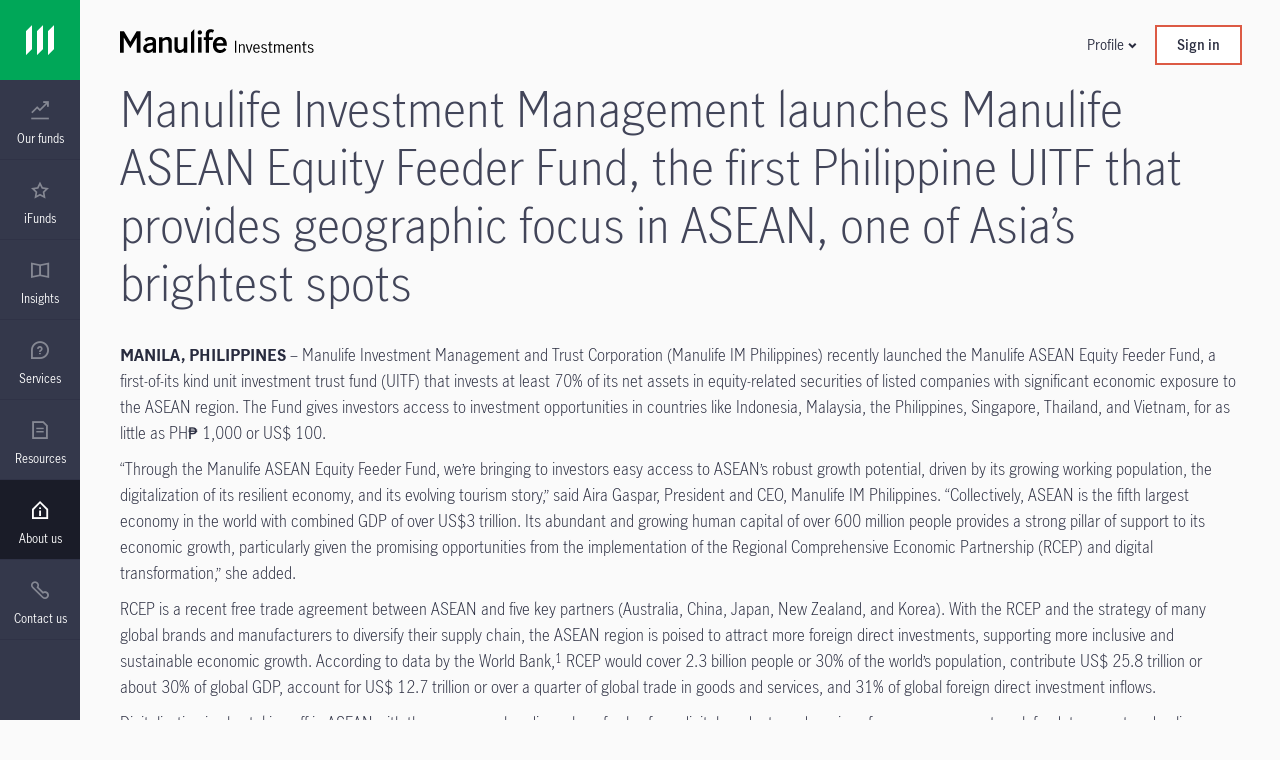

--- FILE ---
content_type: text/html;charset=utf-8
request_url: https://www.manulifeim.com.ph/about-us/newsroom/Manulife-Investment-Management-launches-Manulife-ASEAN-Equity-Feeder-Fund.html
body_size: 29372
content:

<!DOCTYPE HTML>
<html lang="en-US">
    <head>
    
    <meta charset="UTF-8"/>
    <title>Manulife Investment Management launches Manulife ASEAN Equity Feeder Fund</title>
    
    <meta name="description" content="Manulife Investment Management launches Manulife ASEAN Equity Feeder Fund, the first Philippine UITF that provides geographic focus in ASEAN, one of Asia’s brightest spots"/>
    <meta name="template" content="generic-full-width-template"/>
    
    
    

    
    
    
    <!-- Override head.socialmedia.html from the Core Page Component to override og:title with pageTitle -->

	<meta property="og:url" content="https://www.manulifeim.com.ph/about-us/newsroom/Manulife-Investment-Management-launches-Manulife-ASEAN-Equity-Feeder-Fund.html"/>

	

	<meta property="og:description" content="Manulife Investment Management launches Manulife ASEAN Equity Feeder Fund, the first Philippine UITF that provides geographic focus in ASEAN, one of Asia’s brightest spots"/>

	<meta property="og:type" content="website"/>

	<meta property="og:site_name" content="WAM"/>

	<meta property="og:image" content="https://www.manulifeim.com.ph/content/wam/ph/en/about-us/newsroom/Manulife-Investment-Management-launches-Manulife-ASEAN-Equity-Feeder-Fund.thumb.800.400.png?ck=1693298560"/>


	<meta property="og:title" content="Manulife Investment Management launches Manulife ASEAN Equity Feeder Fund"/>


    
<script defer type="text/javascript" src="https://rum.hlx.page/.rum/@adobe/helix-rum-js@%5E2/dist/rum-standalone.js" data-routing="env=prod,tier=publish,ams=Manufacturers Life Insurance (APAC)"></script>
<link rel="preconnect" href="//dpm.demdex.net"/>
<link rel="preconnect" href="//manulife.demdex.net"/>
<link rel="preconnect" href="//cm.everesttech.net"/>
<link rel="preconnect" href="//manulifefinancial.tt.omtrdc.net"/>
<link rel="preconnect" href="//manulifefinancial.sc.omtrdc.net"/>
<link rel="dns-prefetch" href="//dpm.demdex.net"/>
<link rel="dns-prefetch" href="//manulife.demdex.net"/>
<link rel="dns-prefetch" href="//cm.everesttech.net"/>
<link rel="dns-prefetch" href="//manulifefinancial.tt.omtrdc.net"/>
<link rel="dns-prefetch" href="//manulifefinancial.sc.omtrdc.net"/>

<!-- Hreflang -->

	


<!-- Canonical URL -->


	
		
		
			<link rel="canonical" href="https://www.manulifeim.com.ph/about-us/newsroom/Manulife-Investment-Management-launches-Manulife-ASEAN-Equity-Feeder-Fund.html"/>
		
	




	
		<script type="text/javascript">
			;window.NREUM||(NREUM={});NREUM.init={privacy:{cookies_enabled:true}};

            ;NREUM.loader_config={accountID:"1737705",trustKey:"2075532",agentID:"997343276",licenseKey:"997343276",applicationID:"997343276"};
            ;NREUM.info={beacon:"bam.nr-data.net",errorBeacon:"bam.nr-data.net",licenseKey:"af9b922721",applicationID:"997343276",sa:1};
            ;/*! For license information please see nr-loader-full-1.255.0.min.js.LICENSE.txt */
            (()=>{var e,t,r={234:(e,t,r)=>{"use strict";r.d(t,{P_:()=>m,Mt:()=>b,C5:()=>s,DL:()=>w,OP:()=>D,lF:()=>P,Yu:()=>E,Dg:()=>v,CX:()=>c,GE:()=>x,sU:()=>O});var n=r(8632),i=r(9567);const o={beacon:n.ce.beacon,errorBeacon:n.ce.errorBeacon,licenseKey:void 0,applicationID:void 0,sa:void 0,queueTime:void 0,applicationTime:void 0,ttGuid:void 0,user:void 0,account:void 0,product:void 0,extra:void 0,jsAttributes:{},userAttributes:void 0,atts:void 0,transactionName:void 0,tNamePlain:void 0},a={};function s(e){if(!e)throw new Error("All info objects require an agent identifier!");if(!a[e])throw new Error("Info for ".concat(e," was never set"));return a[e]}function c(e,t){if(!e)throw new Error("All info objects require an agent identifier!");a[e]=(0,i.D)(t,o);const r=(0,n.ek)(e);r&&(r.info=a[e])}const d=e=>{if(!e||"string"!=typeof e)return!1;try{document.createDocumentFragment().querySelector(e)}catch{return!1}return!0};var u=r(7056),l=r(50);const f="[data-nr-mask]",h=()=>{const e={mask_selector:"*",block_selector:"[data-nr-block]",mask_input_options:{color:!1,date:!1,"datetime-local":!1,email:!1,month:!1,number:!1,range:!1,search:!1,tel:!1,text:!1,time:!1,url:!1,week:!1,textarea:!1,select:!1,password:!0}};return{feature_flags:[],proxy:{assets:void 0,beacon:void 0},privacy:{cookies_enabled:!0},ajax:{deny_list:void 0,block_internal:!0,enabled:!0,harvestTimeSeconds:10,autoStart:!0},distributed_tracing:{enabled:void 0,exclude_newrelic_header:void 0,cors_use_newrelic_header:void 0,cors_use_tracecontext_headers:void 0,allowed_origins:void 0},session:{domain:void 0,expiresMs:u.oD,inactiveMs:u.Hb},ssl:void 0,obfuscate:void 0,jserrors:{enabled:!0,harvestTimeSeconds:10,autoStart:!0},metrics:{enabled:!0,autoStart:!0},page_action:{enabled:!0,harvestTimeSeconds:30,autoStart:!0},page_view_event:{enabled:!0,autoStart:!0},page_view_timing:{enabled:!0,harvestTimeSeconds:30,long_task:!1,autoStart:!0},session_trace:{enabled:!0,harvestTimeSeconds:10,autoStart:!0},harvest:{tooManyRequestsDelay:60},session_replay:{autoStart:!0,enabled:!1,harvestTimeSeconds:60,preload:!1,sampling_rate:10,error_sampling_rate:100,collect_fonts:!1,inline_images:!1,inline_stylesheet:!0,mask_all_inputs:!0,get mask_text_selector(){return e.mask_selector},set mask_text_selector(t){d(t)?e.mask_selector="".concat(t,",").concat(f):""===t||null===t?e.mask_selector=f:(0,l.Z)("An invalid session_replay.mask_selector was provided. '*' will be used.",t)},get block_class(){return"nr-block"},get ignore_class(){return"nr-ignore"},get mask_text_class(){return"nr-mask"},get block_selector(){return e.block_selector},set block_selector(t){d(t)?e.block_selector+=",".concat(t):""!==t&&(0,l.Z)("An invalid session_replay.block_selector was provided and will not be used",t)},get mask_input_options(){return e.mask_input_options},set mask_input_options(t){t&&"object"==typeof t?e.mask_input_options={...t,password:!0}:(0,l.Z)("An invalid session_replay.mask_input_option was provided and will not be used",t)}},spa:{enabled:!0,harvestTimeSeconds:10,autoStart:!0},soft_navigations:{enabled:!0,harvestTimeSeconds:10,autoStart:!0}}},p={},g="All configuration objects require an agent identifier!";function m(e){if(!e)throw new Error(g);if(!p[e])throw new Error("Configuration for ".concat(e," was never set"));return p[e]}function v(e,t){if(!e)throw new Error(g);p[e]=(0,i.D)(t,h());const r=(0,n.ek)(e);r&&(r.init=p[e])}function b(e,t){if(!e)throw new Error(g);var r=m(e);if(r){for(var n=t.split("."),i=0;i<n.length-1;i++)if("object"!=typeof(r=r[n[i]]))return;r=r[n[n.length-1]]}return r}const y={accountID:void 0,trustKey:void 0,agentID:void 0,licenseKey:void 0,applicationID:void 0,xpid:void 0},A={};function w(e){if(!e)throw new Error("All loader-config objects require an agent identifier!");if(!A[e])throw new Error("LoaderConfig for ".concat(e," was never set"));return A[e]}function x(e,t){if(!e)throw new Error("All loader-config objects require an agent identifier!");A[e]=(0,i.D)(t,y);const r=(0,n.ek)(e);r&&(r.loader_config=A[e])}const E=(0,n.mF)().o;var _=r(385),S=r(6818);const R={buildEnv:S.Re,customTransaction:void 0,disabled:!1,distMethod:S.gF,isolatedBacklog:!1,loaderType:void 0,maxBytes:3e4,offset:Math.floor(_._A?.performance?.timeOrigin||_._A?.performance?.timing?.navigationStart||Date.now()),onerror:void 0,origin:""+_._A.location,ptid:void 0,releaseIds:{},appMetadata:{},session:void 0,xhrWrappable:"function"==typeof _._A.XMLHttpRequest?.prototype?.addEventListener,version:S.q4,denyList:void 0,harvestCount:0,timeKeeper:void 0},T={};function D(e){if(!e)throw new Error("All runtime objects require an agent identifier!");if(!T[e])throw new Error("Runtime for ".concat(e," was never set"));return T[e]}function O(e,t){if(!e)throw new Error("All runtime objects require an agent identifier!");T[e]=(0,i.D)(t,R);const r=(0,n.ek)(e);r&&(r.runtime=T[e])}function P(e){return function(e){try{const t=s(e);return!!t.licenseKey&&!!t.errorBeacon&&!!t.applicationID}catch(e){return!1}}(e)}},9567:(e,t,r)=>{"use strict";r.d(t,{D:()=>i});var n=r(50);function i(e,t){try{if(!e||"object"!=typeof e)return(0,n.Z)("Setting a Configurable requires an object as input");if(!t||"object"!=typeof t)return(0,n.Z)("Setting a Configurable requires a model to set its initial properties");const r=Object.create(Object.getPrototypeOf(t),Object.getOwnPropertyDescriptors(t)),o=0===Object.keys(r).length?e:r;for(let a in o)if(void 0!==e[a])try{Array.isArray(e[a])&&Array.isArray(t[a])?r[a]=Array.from(new Set([...e[a],...t[a]])):"object"==typeof e[a]&&"object"==typeof t[a]?r[a]=i(e[a],t[a]):r[a]=e[a]}catch(e){(0,n.Z)("An error occurred while setting a property of a Configurable",e)}return r}catch(e){(0,n.Z)("An error occured while setting a Configurable",e)}}},6818:(e,t,r)=>{"use strict";r.d(t,{Re:()=>i,gF:()=>o,lF:()=>a,q4:()=>n});const n="1.255.0",i="PROD",o="CDN",a="2.0.0-alpha.11"},385:(e,t,r)=>{"use strict";r.d(t,{FN:()=>s,IF:()=>u,Nk:()=>f,Tt:()=>c,_A:()=>o,cv:()=>h,iS:()=>a,il:()=>n,ux:()=>d,v6:()=>i,w1:()=>l});const n="undefined"!=typeof window&&!!window.document,i="undefined"!=typeof WorkerGlobalScope&&("undefined"!=typeof self&&self instanceof WorkerGlobalScope&&self.navigator instanceof WorkerNavigator||"undefined"!=typeof globalThis&&globalThis instanceof WorkerGlobalScope&&globalThis.navigator instanceof WorkerNavigator),o=n?window:"undefined"!=typeof WorkerGlobalScope&&("undefined"!=typeof self&&self instanceof WorkerGlobalScope&&self||"undefined"!=typeof globalThis&&globalThis instanceof WorkerGlobalScope&&globalThis),a=Boolean("hidden"===o?.document?.visibilityState),s=""+o?.location,c=/iPad|iPhone|iPod/.test(o.navigator?.userAgent),d=c&&"undefined"==typeof SharedWorker,u=(()=>{const e=o.navigator?.userAgent?.match(/Firefox[/\s](\d+\.\d+)/);return Array.isArray(e)&&e.length>=2?+e[1]:0})(),l=Boolean(n&&window.document.documentMode),f=!!o.navigator?.sendBeacon,h=Math.floor(o?.performance?.timeOrigin||o?.performance?.timing?.navigationStart||Date.now())},1117:(e,t,r)=>{"use strict";r.d(t,{w:()=>o});var n=r(50);const i={agentIdentifier:"",ee:void 0};class o{constructor(e){try{if("object"!=typeof e)return(0,n.Z)("shared context requires an object as input");this.sharedContext={},Object.assign(this.sharedContext,i),Object.entries(e).forEach((e=>{let[t,r]=e;Object.keys(i).includes(t)&&(this.sharedContext[t]=r)}))}catch(e){(0,n.Z)("An error occurred while setting SharedContext",e)}}}},8e3:(e,t,r)=>{"use strict";r.d(t,{LP:()=>l,RP:()=>c,o5:()=>d});var n=r(8325),i=r(1284),o=r(4322),a=r(3325);const s={};function c(e,t){const r={staged:!1,priority:a.p[t]||0};u(e),s[e].get(t)||s[e].set(t,r)}function d(e,t){u(e),s[e].get(t)&&s[e].delete(t),s[e].size&&f(e)}function u(e){if(!e)throw new Error("agentIdentifier required");s[e]||(s[e]=new Map)}function l(){let e=arguments.length>0&&void 0!==arguments[0]?arguments[0]:"",t=arguments.length>1&&void 0!==arguments[1]?arguments[1]:"feature",r=arguments.length>2&&void 0!==arguments[2]&&arguments[2];if(u(e),!e||!s[e].get(t)||r)return h(e,t);s[e].get(t).staged=!0,f(e)}function f(e){const t=[...s[e]];t.every((e=>{let[t,r]=e;return r.staged}))&&(t.sort(((e,t)=>e[1].priority-t[1].priority)),t.forEach((t=>{let[r]=t;s[e].delete(r),h(e,r)})))}function h(e,t){const r=e?n.ee.get(e):n.ee,a=o.X.handlers;if(r.backlog&&a){var s=r.backlog[t],c=a[t];if(c){for(var d=0;s&&d<s.length;++d)p(s[d],c);(0,i.D)(c,(function(e,t){(0,i.D)(t,(function(t,r){r[0].on(e,r[1])}))}))}r.isolatedBacklog||delete a[t],r.backlog[t]=null,r.emit("drain-"+t,[])}}function p(e,t){var r=e[1];(0,i.D)(t[r],(function(t,r){var n=e[0];if(r[0]===n){var i=r[1],o=e[3],a=e[2];i.apply(o,a)}}))}},8325:(e,t,r)=>{"use strict";r.d(t,{A:()=>c,ee:()=>d});var n=r(8632),i=r(2210),o=r(234);class a{constructor(e){this.contextId=e}}var s=r(3117);const c="nr@context:".concat(s.a),d=function e(t,r){var n={},s={},u={},l=!1;try{l=16===r.length&&(0,o.OP)(r).isolatedBacklog}catch(e){}var f={on:p,addEventListener:p,removeEventListener:function(e,t){var r=n[e];if(!r)return;for(var i=0;i<r.length;i++)r[i]===t&&r.splice(i,1)},emit:function(e,r,n,i,o){!1!==o&&(o=!0);if(d.aborted&&!i)return;t&&o&&t.emit(e,r,n);for(var a=h(n),c=g(e),u=c.length,l=0;l<u;l++)c[l].apply(a,r);var p=v()[s[e]];p&&p.push([f,e,r,a]);return a},get:m,listeners:g,context:h,buffer:function(e,t){const r=v();if(t=t||"feature",f.aborted)return;Object.entries(e||{}).forEach((e=>{let[n,i]=e;s[i]=t,t in r||(r[t]=[])}))},abort:function(){f._aborted=!0,Object.keys(f.backlog).forEach((e=>{delete f.backlog[e]}))},isBuffering:function(e){return!!v()[s[e]]},debugId:r,backlog:l?{}:t&&"object"==typeof t.backlog?t.backlog:{},isolatedBacklog:l};return Object.defineProperty(f,"aborted",{get:()=>{let e=f._aborted||!1;return e||(t&&(e=t.aborted),e)}}),f;function h(e){return e&&e instanceof a?e:e?(0,i.X)(e,c,(()=>new a(c))):new a(c)}function p(e,t){n[e]=g(e).concat(t)}function g(e){return n[e]||[]}function m(t){return u[t]=u[t]||e(f,t)}function v(){return f.backlog}}(void 0,"globalEE"),u=(0,n.fP)();u.ee||(u.ee=d)},5546:(e,t,r)=>{"use strict";r.d(t,{E:()=>n,p:()=>i});var n=r(8325).ee.get("handle");function i(e,t,r,i,o){o?(o.buffer([e],i),o.emit(e,t,r)):(n.buffer([e],i),n.emit(e,t,r))}},4322:(e,t,r)=>{"use strict";r.d(t,{X:()=>o});var n=r(5546);o.on=a;var i=o.handlers={};function o(e,t,r,o){a(o||n.E,i,e,t,r)}function a(e,t,r,i,o){o||(o="feature"),e||(e=n.E);var a=t[o]=t[o]||{};(a[r]=a[r]||[]).push([e,i])}},3239:(e,t,r)=>{"use strict";r.d(t,{bP:()=>s,iz:()=>c,m$:()=>a});var n=r(385);let i=!1,o=!1;try{const e={get passive(){return i=!0,!1},get signal(){return o=!0,!1}};n._A.addEventListener("test",null,e),n._A.removeEventListener("test",null,e)}catch(e){}function a(e,t){return i||o?{capture:!!e,passive:i,signal:t}:!!e}function s(e,t){let r=arguments.length>2&&void 0!==arguments[2]&&arguments[2],n=arguments.length>3?arguments[3]:void 0;window.addEventListener(e,t,a(r,n))}function c(e,t){let r=arguments.length>2&&void 0!==arguments[2]&&arguments[2],n=arguments.length>3?arguments[3]:void 0;document.addEventListener(e,t,a(r,n))}},3117:(e,t,r)=>{"use strict";r.d(t,{a:()=>n});const n=(0,r(4402).Rl)()},4402:(e,t,r)=>{"use strict";r.d(t,{Ht:()=>d,M:()=>c,Rl:()=>a,ky:()=>s});var n=r(385);const i="xxxxxxxx-xxxx-4xxx-yxxx-xxxxxxxxxxxx";function o(e,t){return e?15&e[t]:16*Math.random()|0}function a(){const e=n._A?.crypto||n._A?.msCrypto;let t,r=0;return e&&e.getRandomValues&&(t=e.getRandomValues(new Uint8Array(30))),i.split("").map((e=>"x"===e?o(t,r++).toString(16):"y"===e?(3&o()|8).toString(16):e)).join("")}function s(e){const t=n._A?.crypto||n._A?.msCrypto;let r,i=0;t&&t.getRandomValues&&(r=t.getRandomValues(new Uint8Array(e)));const a=[];for(var s=0;s<e;s++)a.push(o(r,i++).toString(16));return a.join("")}function c(){return s(16)}function d(){return s(32)}},7056:(e,t,r)=>{"use strict";r.d(t,{Bq:()=>n,Hb:()=>a,IK:()=>d,K4:()=>i,oD:()=>o,uT:()=>c,wO:()=>s});const n="NRBA",i="SESSION",o=144e5,a=18e5,s={PAUSE:"session-pause",RESET:"session-reset",RESUME:"session-resume",UPDATE:"session-update"},c={SAME_TAB:"same-tab",CROSS_TAB:"cross-tab"},d={OFF:0,FULL:1,ERROR:2}},7894:(e,t,r)=>{"use strict";function n(){return Math.floor(performance.now())}r.d(t,{z:()=>n})},7243:(e,t,r)=>{"use strict";r.d(t,{e:()=>i});var n=r(385);function i(e){if(0===(e||"").indexOf("data:"))return{protocol:"data"};try{const t=new URL(e,location.href),r={port:t.port,hostname:t.hostname,pathname:t.pathname,search:t.search,protocol:t.protocol.slice(0,t.protocol.indexOf(":")),sameOrigin:t.protocol===n._A?.location?.protocol&&t.host===n._A?.location?.host};return r.port&&""!==r.port||("http:"===t.protocol&&(r.port="80"),"https:"===t.protocol&&(r.port="443")),r.pathname&&""!==r.pathname?r.pathname.startsWith("/")||(r.pathname="/".concat(r.pathname)):r.pathname="/",r}catch(e){return{}}}},50:(e,t,r)=>{"use strict";function n(e,t){"function"==typeof console.warn&&(console.warn("New Relic: ".concat(e)),t&&console.warn(t))}r.d(t,{Z:()=>n})},2825:(e,t,r)=>{"use strict";r.d(t,{N:()=>c,T:()=>s});var n=r(8325),i=r(385);const o="newrelic";const a=new Set,s={};function c(e,t){const r=n.ee.get(t);s[t]??={},e&&"object"==typeof e&&(a.has(t)||(r.emit("rumresp",[e]),s[t]=e,a.add(t),function(){let e=arguments.length>0&&void 0!==arguments[0]?arguments[0]:{};try{i._A.dispatchEvent(new CustomEvent(o,{detail:e}))}catch(e){}}({loaded:!0})))}},2210:(e,t,r)=>{"use strict";r.d(t,{X:()=>i});var n=Object.prototype.hasOwnProperty;function i(e,t,r){if(n.call(e,t))return e[t];var i=r();if(Object.defineProperty&&Object.keys)try{return Object.defineProperty(e,t,{value:i,writable:!0,enumerable:!1}),i}catch(e){}return e[t]=i,i}},1284:(e,t,r)=>{"use strict";r.d(t,{D:()=>n});const n=(e,t)=>Object.entries(e||{}).map((e=>{let[r,n]=e;return t(r,n)}))},4351:(e,t,r)=>{"use strict";r.d(t,{P:()=>o});var n=r(8325);const i=()=>{const e=new WeakSet;return(t,r)=>{if("object"==typeof r&&null!==r){if(e.has(r))return;e.add(r)}return r}};function o(e){try{return JSON.stringify(e,i())}catch(e){try{n.ee.emit("internal-error",[e])}catch(e){}}}},3960:(e,t,r)=>{"use strict";r.d(t,{KB:()=>a,b2:()=>o});var n=r(3239);function i(){return"undefined"==typeof document||"complete"===document.readyState}function o(e,t){if(i())return e();(0,n.bP)("load",e,t)}function a(e){if(i())return e();(0,n.iz)("DOMContentLoaded",e)}},8632:(e,t,r)=>{"use strict";r.d(t,{EZ:()=>u,ce:()=>o,ek:()=>d,fP:()=>a,gG:()=>l,h5:()=>c,mF:()=>s});var n=r(385),i=r(7894);const o={beacon:"bam.nr-data.net",errorBeacon:"bam.nr-data.net"};function a(){return n._A.NREUM||(n._A.NREUM={}),void 0===n._A.newrelic&&(n._A.newrelic=n._A.NREUM),n._A.NREUM}function s(){let e=a();return e.o||(e.o={ST:n._A.setTimeout,SI:n._A.setImmediate,CT:n._A.clearTimeout,XHR:n._A.XMLHttpRequest,REQ:n._A.Request,EV:n._A.Event,PR:n._A.Promise,MO:n._A.MutationObserver,FETCH:n._A.fetch}),e}function c(e,t){let r=a();r.initializedAgents??={},t.initializedAt={ms:(0,i.z)(),date:new Date},r.initializedAgents[e]=t}function d(e){let t=a();return t.initializedAgents?.[e]}function u(e,t){a()[e]=t}function l(){return function(){let e=a();const t=e.info||{};e.info={beacon:o.beacon,errorBeacon:o.errorBeacon,...t}}(),function(){let e=a();const t=e.init||{};e.init={...t}}(),s(),function(){let e=a();const t=e.loader_config||{};e.loader_config={...t}}(),a()}},7956:(e,t,r)=>{"use strict";r.d(t,{N:()=>i});var n=r(3239);function i(e){let t=arguments.length>1&&void 0!==arguments[1]&&arguments[1],r=arguments.length>2?arguments[2]:void 0,i=arguments.length>3?arguments[3]:void 0;(0,n.iz)("visibilitychange",(function(){if(t)return void("hidden"===document.visibilityState&&e());e(document.visibilityState)}),r,i)}},7806:(e,t,r)=>{"use strict";r.d(t,{em:()=>b,u5:()=>T,QU:()=>P,Kf:()=>k});var n=r(8325),i=r(3117);const o="nr@original:".concat(i.a);var a=Object.prototype.hasOwnProperty,s=!1;function c(e,t){return e||(e=n.ee),r.inPlace=function(e,t,n,i,o){n||(n="");const a="-"===n.charAt(0);for(let s=0;s<t.length;s++){const c=t[s],d=e[c];u(d)||(e[c]=r(d,a?c+n:n,i,c,o))}},r.flag=o,r;function r(t,r,n,s,c){return u(t)?t:(r||(r=""),nrWrapper[o]=t,function(e,t,r){if(Object.defineProperty&&Object.keys)try{return Object.keys(e).forEach((function(r){Object.defineProperty(t,r,{get:function(){return e[r]},set:function(t){return e[r]=t,t}})})),t}catch(e){d([e],r)}for(var n in e)a.call(e,n)&&(t[n]=e[n])}(t,nrWrapper,e),nrWrapper);function nrWrapper(){var o,a,u,l;try{a=this,o=[...arguments],u="function"==typeof n?n(o,a):n||{}}catch(t){d([t,"",[o,a,s],u],e)}i(r+"start",[o,a,s],u,c);try{return l=t.apply(a,o)}catch(e){throw i(r+"err",[o,a,e],u,c),e}finally{i(r+"end",[o,a,l],u,c)}}}function i(r,n,i,o){if(!s||t){var a=s;s=!0;try{e.emit(r,n,i,t,o)}catch(t){d([t,r,n,i],e)}s=a}}}function d(e,t){t||(t=n.ee);try{t.emit("internal-error",e)}catch(e){}}function u(e){return!(e&&"function"==typeof e&&e.apply&&!e[o])}var l=r(2210),f=r(385);const h={},p=f._A.XMLHttpRequest,g="addEventListener",m="removeEventListener",v="nr@wrapped:".concat(n.A);function b(e){var t=function(e){return(e||n.ee).get("events")}(e);if(h[t.debugId]++)return t;h[t.debugId]=1;var r=c(t,!0);function i(e){r.inPlace(e,[g,m],"-",o)}function o(e,t){return e[1]}return"getPrototypeOf"in Object&&(f.il&&y(document,i),y(f._A,i),y(p.prototype,i)),t.on(g+"-start",(function(e,t){var n=e[1];if(null!==n&&("function"==typeof n||"object"==typeof n)){var i=(0,l.X)(n,v,(function(){var e={object:function(){if("function"!=typeof n.handleEvent)return;return n.handleEvent.apply(n,arguments)},function:n}[typeof n];return e?r(e,"fn-",null,e.name||"anonymous"):n}));this.wrapped=e[1]=i}})),t.on(m+"-start",(function(e){e[1]=this.wrapped||e[1]})),t}function y(e,t){let r=e;for(;"object"==typeof r&&!Object.prototype.hasOwnProperty.call(r,g);)r=Object.getPrototypeOf(r);for(var n=arguments.length,i=new Array(n>2?n-2:0),o=2;o<n;o++)i[o-2]=arguments[o];r&&t(r,...i)}var A="fetch-",w=A+"body-",x=["arrayBuffer","blob","json","text","formData"],E=f._A.Request,_=f._A.Response,S="prototype";const R={};function T(e){const t=function(e){return(e||n.ee).get("fetch")}(e);if(!(E&&_&&f._A.fetch))return t;if(R[t.debugId]++)return t;function r(e,r,i){var o=e[r];"function"==typeof o&&(e[r]=function(){var e,r=[...arguments],a={};t.emit(i+"before-start",[r],a),a[n.A]&&a[n.A].dt&&(e=a[n.A].dt);var s=o.apply(this,r);return t.emit(i+"start",[r,e],s),s.then((function(e){return t.emit(i+"end",[null,e],s),e}),(function(e){throw t.emit(i+"end",[e],s),e}))})}return R[t.debugId]=1,x.forEach((e=>{r(E[S],e,w),r(_[S],e,w)})),r(f._A,"fetch",A),t.on(A+"end",(function(e,r){var n=this;if(r){var i=r.headers.get("content-length");null!==i&&(n.rxSize=i),t.emit(A+"done",[null,r],n)}else t.emit(A+"done",[e],n)})),t}const D={},O=["pushState","replaceState"];function P(e){const t=function(e){return(e||n.ee).get("history")}(e);return!f.il||D[t.debugId]++||(D[t.debugId]=1,c(t).inPlace(window.history,O,"-")),t}var j=r(3239);var N=r(50);const C={},I=["open","send"];function k(e){var t=e||n.ee;const r=function(e){return(e||n.ee).get("xhr")}(t);if(C[r.debugId]++)return r;C[r.debugId]=1,b(t);var i=c(r),o=f._A.XMLHttpRequest,a=f._A.MutationObserver,s=f._A.Promise,d=f._A.setInterval,u="readystatechange",l=["onload","onerror","onabort","onloadstart","onloadend","onprogress","ontimeout"],h=[],p=f._A.XMLHttpRequest=function(e){const t=new o(e),n=r.context(t);try{r.emit("new-xhr",[t],n),t.addEventListener(u,(a=n,function(){var e=this;e.readyState>3&&!a.resolved&&(a.resolved=!0,r.emit("xhr-resolved",[],e)),i.inPlace(e,l,"fn-",w)}),(0,j.m$)(!1))}catch(e){(0,N.Z)("An error occurred while intercepting XHR",e);try{r.emit("internal-error",[e])}catch(e){}}var a;return t};function g(e,t){i.inPlace(t,["onreadystatechange"],"fn-",w)}if(function(e,t){for(var r in e)t[r]=e[r]}(o,p),p.prototype=o.prototype,i.inPlace(p.prototype,I,"-xhr-",w),r.on("send-xhr-start",(function(e,t){g(e,t),function(e){h.push(e),a&&(m?m.then(A):d?d(A):(v=-v,y.data=v))}(t)})),r.on("open-xhr-start",g),a){var m=s&&s.resolve();if(!d&&!s){var v=1,y=document.createTextNode(v);new a(A).observe(y,{characterData:!0})}}else t.on("fn-end",(function(e){e[0]&&e[0].type===u||A()}));function A(){for(var e=0;e<h.length;e++)g(0,h[e]);h.length&&(h=[])}function w(e,t){return t}return r}},7825:(e,t,r)=>{"use strict";r.d(t,{t:()=>n});const n=r(3325).D.ajax},6660:(e,t,r)=>{"use strict";r.d(t,{t:()=>n});const n=r(3325).D.jserrors},3081:(e,t,r)=>{"use strict";r.d(t,{gF:()=>o,mY:()=>i,t9:()=>n,vz:()=>s,xS:()=>a});const n=r(3325).D.metrics,i="sm",o="cm",a="storeSupportabilityMetrics",s="storeEventMetrics"},4649:(e,t,r)=>{"use strict";r.d(t,{t:()=>n});const n=r(3325).D.pageAction},7633:(e,t,r)=>{"use strict";r.d(t,{t:()=>n});const n=r(3325).D.pageViewEvent},9251:(e,t,r)=>{"use strict";r.d(t,{t:()=>n});const n=r(3325).D.pageViewTiming},7144:(e,t,r)=>{"use strict";r.d(t,{Ef:()=>o,J0:()=>f,Mi:()=>l,Vb:()=>a,Ye:()=>c,fm:()=>d,i9:()=>s,t9:()=>i,u0:()=>u});var n=r(7056);const i=r(3325).D.sessionReplay,o={RECORD:"recordReplay",PAUSE:"pauseReplay"},a=.12,s={DomContentLoaded:0,Load:1,FullSnapshot:2,IncrementalSnapshot:3,Meta:4,Custom:5},c=1e6,d=64e3,u={[n.IK.ERROR]:15e3,[n.IK.FULL]:3e5,[n.IK.OFF]:0},l={RESET:{message:"Session was reset",sm:"Reset"},IMPORT:{message:"Recorder failed to import",sm:"Import"},TOO_MANY:{message:"429: Too Many Requests",sm:"Too-Many"},TOO_BIG:{message:"Payload was too large",sm:"Too-Big"},CROSS_TAB:{message:"Session Entity was set to OFF on another tab",sm:"Cross-Tab"},ENTITLEMENTS:{message:"Session Replay is not allowed and will not be started",sm:"Entitlement"}},f=5e3},3614:(e,t,r)=>{"use strict";r.d(t,{BST_RESOURCE:()=>i,END:()=>s,FEATURE_NAME:()=>n,FN_END:()=>d,FN_START:()=>c,PUSH_STATE:()=>u,RESOURCE:()=>o,START:()=>a});const n=r(3325).D.sessionTrace,i="bstResource",o="resource",a="-start",s="-end",c="fn"+a,d="fn"+s,u="pushState"},5938:(e,t,r)=>{"use strict";r.d(t,{W:()=>i});var n=r(8325);class i{constructor(e,t,r){this.agentIdentifier=e,this.aggregator=t,this.ee=n.ee.get(e),this.featureName=r,this.blocked=!1}}},2758:(e,t,r)=>{"use strict";r.d(t,{j:()=>w});var n=r(3325),i=r(234),o=r(5546),a=r(8325),s=r(8e3),c=r(3960),d=r(385),u=r(50),l=r(3081),f=r(8632),h=r(7144);const p=["setErrorHandler","finished","addToTrace","addRelease","addPageAction","setCurrentRouteName","setPageViewName","setCustomAttribute","interaction","noticeError","setUserId","setApplicationVersion","start","recordReplay","pauseReplay",h.Ef.RECORD,h.Ef.PAUSE],g=["setErrorHandler","finished","addToTrace","addRelease"];var m=r(7894);function v(){const e=(0,f.gG)();p.forEach((t=>{e[t]=function(){for(var r=arguments.length,n=new Array(r),i=0;i<r;i++)n[i]=arguments[i];return function(t){for(var r=arguments.length,n=new Array(r>1?r-1:0),i=1;i<r;i++)n[i-1]=arguments[i];let o=[];return Object.values(e.initializedAgents).forEach((e=>{e.exposed&&e.api[t]&&o.push(e.api[t](...n))})),o.length>1?o:o[0]}(t,...n)}}))}var b=r(2825);const y=e=>{const t=e.startsWith("http");e+="/",r.p=t?e:"https://"+e};let A=!1;function w(e){let t=arguments.length>1&&void 0!==arguments[1]?arguments[1]:{},p=arguments.length>2?arguments[2]:void 0,w=arguments.length>3?arguments[3]:void 0,{init:x,info:E,loader_config:_,runtime:S={loaderType:p},exposed:R=!0}=t;const T=(0,f.gG)();E||(x=T.init,E=T.info,_=T.loader_config),(0,i.Dg)(e.agentIdentifier,x||{}),(0,i.GE)(e.agentIdentifier,_||{}),E.jsAttributes??={},d.v6&&(E.jsAttributes.isWorker=!0),(0,i.CX)(e.agentIdentifier,E);const D=(0,i.P_)(e.agentIdentifier),O=[E.beacon,E.errorBeacon];A||(D.proxy.assets&&(y(D.proxy.assets),O.push(D.proxy.assets)),D.proxy.beacon&&O.push(D.proxy.beacon),v(),(0,f.EZ)("activatedFeatures",b.T),e.runSoftNavOverSpa&&=!0===D.soft_navigations.enabled&&D.feature_flags.includes("soft_nav")),S.denyList=[...D.ajax.deny_list||[],...D.ajax.block_internal?O:[]],(0,i.sU)(e.agentIdentifier,S),void 0===e.api&&(e.api=function(e,t){let f=arguments.length>2&&void 0!==arguments[2]&&arguments[2];t||(0,s.RP)(e,"api");const p={};var v=a.ee.get(e),b=v.get("tracer"),y="api-",A=y+"ixn-";function w(t,r,n,o){const a=(0,i.C5)(e);return null===r?delete a.jsAttributes[t]:(0,i.CX)(e,{...a,jsAttributes:{...a.jsAttributes,[t]:r}}),_(y,n,!0,o||null===r?"session":void 0)(t,r)}function x(){}g.forEach((e=>{p[e]=_(y,e,!0,"api")})),p.addPageAction=_(y,"addPageAction",!0,n.D.pageAction),p.setPageViewName=function(t,r){if("string"==typeof t)return"/"!==t.charAt(0)&&(t="/"+t),(0,i.OP)(e).customTransaction=(r||"http://custom.transaction")+t,_(y,"setPageViewName",!0)()},p.setCustomAttribute=function(e,t){let r=arguments.length>2&&void 0!==arguments[2]&&arguments[2];if("string"==typeof e){if(["string","number","boolean"].includes(typeof t)||null===t)return w(e,t,"setCustomAttribute",r);(0,u.Z)("Failed to execute setCustomAttribute.\nNon-null value must be a string, number or boolean type, but a type of <".concat(typeof t,"> was provided."))}else(0,u.Z)("Failed to execute setCustomAttribute.\nName must be a string type, but a type of <".concat(typeof e,"> was provided."))},p.setUserId=function(e){if("string"==typeof e||null===e)return w("enduser.id",e,"setUserId",!0);(0,u.Z)("Failed to execute setUserId.\nNon-null value must be a string type, but a type of <".concat(typeof e,"> was provided."))},p.setApplicationVersion=function(e){if("string"==typeof e||null===e)return w("application.version",e,"setApplicationVersion",!1);(0,u.Z)("Failed to execute setApplicationVersion. Expected <String | null>, but got <".concat(typeof e,">."))},p.start=e=>{try{const t=e?"defined":"undefined";(0,o.p)(l.xS,["API/start/".concat(t,"/called")],void 0,n.D.metrics,v);const r=Object.values(n.D);if(void 0===e)e=r;else{if((e=Array.isArray(e)&&e.length?e:[e]).some((e=>!r.includes(e))))return(0,u.Z)("Invalid feature name supplied. Acceptable feature names are: ".concat(r));e.includes(n.D.pageViewEvent)||e.push(n.D.pageViewEvent)}e.forEach((e=>{v.emit("".concat(e,"-opt-in"))}))}catch(e){(0,u.Z)("An unexpected issue occurred",e)}},p[h.Ef.RECORD]=function(){(0,o.p)(l.xS,["API/recordReplay/called"],void 0,n.D.metrics,v),(0,o.p)(h.Ef.RECORD,[],void 0,n.D.sessionReplay,v)},p[h.Ef.PAUSE]=function(){(0,o.p)(l.xS,["API/pauseReplay/called"],void 0,n.D.metrics,v),(0,o.p)(h.Ef.PAUSE,[],void 0,n.D.sessionReplay,v)},p.interaction=function(e){return(new x).get("object"==typeof e?e:{})};const E=x.prototype={createTracer:function(e,t){var r={},i=this,a="function"==typeof t;return(0,o.p)(l.xS,["API/createTracer/called"],void 0,n.D.metrics,v),f||(0,o.p)(A+"tracer",[(0,m.z)(),e,r],i,n.D.spa,v),function(){if(b.emit((a?"":"no-")+"fn-start",[(0,m.z)(),i,a],r),a)try{return t.apply(this,arguments)}catch(e){throw b.emit("fn-err",[arguments,this,e],r),e}finally{b.emit("fn-end",[(0,m.z)()],r)}}}};function _(e,t,r,i){return function(){return(0,o.p)(l.xS,["API/"+t+"/called"],void 0,n.D.metrics,v),i&&(0,o.p)(e+t,[(0,m.z)(),...arguments],r?null:this,i,v),r?void 0:this}}function S(){r.e(63).then(r.bind(r,7438)).then((t=>{let{setAPI:r}=t;r(e),(0,s.LP)(e,"api")})).catch((()=>{(0,u.Z)("Downloading runtime APIs failed..."),v.abort()}))}return["actionText","setName","setAttribute","save","ignore","onEnd","getContext","end","get"].forEach((e=>{E[e]=_(A,e,void 0,f?n.D.softNav:n.D.spa)})),p.setCurrentRouteName=f?_(A,"routeName",void 0,n.D.softNav):_(y,"routeName",!0,n.D.spa),p.noticeError=function(e,t){"string"==typeof e&&(e=new Error(e)),(0,o.p)(l.xS,["API/noticeError/called"],void 0,n.D.metrics,v),(0,o.p)("err",[e,(0,m.z)(),!1,t],void 0,n.D.jserrors,v)},d.il?(0,c.b2)((()=>S()),!0):S(),p}(e.agentIdentifier,w,e.runSoftNavOverSpa)),void 0===e.exposed&&(e.exposed=R),A=!0}},8993:(e,t,r)=>{r.nc=(()=>{try{return document?.currentScript?.nonce}catch(e){}return""})()},3325:(e,t,r)=>{"use strict";r.d(t,{D:()=>n,p:()=>i});const n={ajax:"ajax",jserrors:"jserrors",metrics:"metrics",pageAction:"page_action",pageViewEvent:"page_view_event",pageViewTiming:"page_view_timing",sessionReplay:"session_replay",sessionTrace:"session_trace",softNav:"soft_navigations",spa:"spa"},i={[n.pageViewEvent]:1,[n.pageViewTiming]:2,[n.metrics]:3,[n.jserrors]:4,[n.ajax]:5,[n.sessionTrace]:6,[n.pageAction]:7,[n.spa]:8,[n.softNav]:9,[n.sessionReplay]:10}}},n={};function i(e){var t=n[e];if(void 0!==t)return t.exports;var o=n[e]={exports:{}};return r[e](o,o.exports,i),o.exports}i.m=r,i.d=(e,t)=>{for(var r in t)i.o(t,r)&&!i.o(e,r)&&Object.defineProperty(e,r,{enumerable:!0,get:t[r]})},i.f={},i.e=e=>Promise.all(Object.keys(i.f).reduce(((t,r)=>(i.f[r](e,t),t)),[])),i.u=e=>({63:"nr-full",110:"nr-full-compressor",379:"nr-full-recorder"}[e]+"-1.255.0.min.js"),i.o=(e,t)=>Object.prototype.hasOwnProperty.call(e,t),e={},t="NRBA-1.255.0.PROD:",i.l=(r,n,o,a)=>{if(e[r])e[r].push(n);else{var s,c;if(void 0!==o)for(var d=document.getElementsByTagName("script"),u=0;u<d.length;u++){var l=d[u];if(l.getAttribute("src")==r||l.getAttribute("data-webpack")==t+o){s=l;break}}if(!s){c=!0;var f={63:"sha512-4g0Ppp2z7UKi6VSMfaE98NSw1aVDMxlUXko1w7lX6GpC+cJpFOr/vMQUBtp1+jxvCreEHm2C+ujqH7E1pWc+kA==",379:"sha512-2kv1OmumPN+o6RRvcUKKs9U+TxLOPcZhXToPNHkwqh9c4eZALCt4yFn162Olu4F/gyIq1SeFV1vU4dyliZxFVQ==",110:"sha512-B6reE5T48KRYLo6h3i6XBLTZVaM2VgmVBfr6PZGeeJum4QfPfprsoItqa5xLVS9Fb1FwzGUbYcgt0ekOP5Y9Dg=="};(s=document.createElement("script")).charset="utf-8",s.timeout=120,i.nc&&s.setAttribute("nonce",i.nc),s.setAttribute("data-webpack",t+o),s.src=r,0!==s.src.indexOf(window.location.origin+"/")&&(s.crossOrigin="anonymous"),f[a]&&(s.integrity=f[a])}e[r]=[n];var h=(t,n)=>{s.onerror=s.onload=null,clearTimeout(p);var i=e[r];if(delete e[r],s.parentNode&&s.parentNode.removeChild(s),i&&i.forEach((e=>e(n))),t)return t(n)},p=setTimeout(h.bind(null,void 0,{type:"timeout",target:s}),12e4);s.onerror=h.bind(null,s.onerror),s.onload=h.bind(null,s.onload),c&&document.head.appendChild(s)}},i.r=e=>{"undefined"!=typeof Symbol&&Symbol.toStringTag&&Object.defineProperty(e,Symbol.toStringTag,{value:"Module"}),Object.defineProperty(e,"__esModule",{value:!0})},i.p="https://js-agent.newrelic.com/",(()=>{var e={29:0,789:0};i.f.j=(t,r)=>{var n=i.o(e,t)?e[t]:void 0;if(0!==n)if(n)r.push(n[2]);else{var o=new Promise(((r,i)=>n=e[t]=[r,i]));r.push(n[2]=o);var a=i.p+i.u(t),s=new Error;i.l(a,(r=>{if(i.o(e,t)&&(0!==(n=e[t])&&(e[t]=void 0),n)){var o=r&&("load"===r.type?"missing":r.type),a=r&&r.target&&r.target.src;s.message="Loading chunk "+t+" failed.\n("+o+": "+a+")",s.name="ChunkLoadError",s.type=o,s.request=a,n[1](s)}}),"chunk-"+t,t)}};var t=(t,r)=>{var n,o,[a,s,c]=r,d=0;if(a.some((t=>0!==e[t]))){for(n in s)i.o(s,n)&&(i.m[n]=s[n]);if(c)c(i)}for(t&&t(r);d<a.length;d++)o=a[d],i.o(e,o)&&e[o]&&e[o][0](),e[o]=0},r=self["webpackChunk:NRBA-1.255.0.PROD"]=self["webpackChunk:NRBA-1.255.0.PROD"]||[];r.forEach(t.bind(null,0)),r.push=t.bind(null,r.push.bind(r))})(),(()=>{"use strict";i(8993);var e=i(50),t=i(7144),r=i(4402);class n{agentIdentifier;constructor(){let e=arguments.length>0&&void 0!==arguments[0]?arguments[0]:(0,r.ky)(16);this.agentIdentifier=e}#e(t){for(var r=arguments.length,n=new Array(r>1?r-1:0),i=1;i<r;i++)n[i-1]=arguments[i];if("function"==typeof this.api?.[t])return this.api[t](...n);(0,e.Z)("Call to agent api ".concat(t," failed. The API is not currently initialized."))}addPageAction(e,t){return this.#e("addPageAction",e,t)}setPageViewName(e,t){return this.#e("setPageViewName",e,t)}setCustomAttribute(e,t,r){return this.#e("setCustomAttribute",e,t,r)}noticeError(e,t){return this.#e("noticeError",e,t)}setUserId(e){return this.#e("setUserId",e)}setApplicationVersion(e){return this.#e("setApplicationVersion",e)}setErrorHandler(e){return this.#e("setErrorHandler",e)}finished(e){return this.#e("finished",e)}addRelease(e,t){return this.#e("addRelease",e,t)}start(e){return this.#e("start",e)}recordReplay(){return this.#e(t.Ef.RECORD)}pauseReplay(){return this.#e(t.Ef.PAUSE)}addToTrace(e){return this.#e("addToTrace",e)}setCurrentRouteName(e){return this.#e("setCurrentRouteName",e)}interaction(){return this.#e("interaction")}}var o=i(3325),a=i(234);const s=Object.values(o.D);function c(e){const t={};return s.forEach((r=>{t[r]=function(e,t){return!0===(0,a.Mt)(t,"".concat(e,".enabled"))}(r,e)})),t}var d=i(2758);var u=i(8e3),l=i(5938),f=i(3960),h=i(385);const p=e=>h.il&&!0===(0,a.Mt)(e,"privacy.cookies_enabled");function g(e){return a.Yu.MO&&p&&!0===(0,a.Mt)(e,"session_trace.enabled")}function m(e){return!0===(0,a.Mt)(e,"session_replay.preload")&&g(e)}class v extends l.W{constructor(e,t,r){let n=!(arguments.length>3&&void 0!==arguments[3])||arguments[3];super(e,t,r),this.auto=n,this.abortHandler=void 0,this.featAggregate=void 0,this.onAggregateImported=void 0,!1===(0,a.Mt)(this.agentIdentifier,"".concat(this.featureName,".autoStart"))&&(this.auto=!1),this.auto&&(0,u.RP)(e,r)}importAggregator(){let t,r=arguments.length>0&&void 0!==arguments[0]?arguments[0]:{};if(this.featAggregate)return;if(!this.auto)return void this.ee.on("".concat(this.featureName,"-opt-in"),(()=>{(0,u.RP)(this.agentIdentifier,this.featureName),this.auto=!0,this.importAggregator()}));this.onAggregateImported=new Promise((e=>{t=e}));const n=async()=>{let n;try{if(p(this.agentIdentifier)){const{setupAgentSession:e}=await i.e(63).then(i.bind(i,1656));n=e(this.agentIdentifier)}}catch(t){(0,e.Z)("A problem occurred when starting up session manager. This page will not start or extend any session.",t),this.featureName===o.D.sessionReplay&&this.abortHandler?.()}try{if(!this.#t(this.featureName,n))return(0,u.LP)(this.agentIdentifier,this.featureName),void t(!1);const{lazyFeatureLoader:e}=await i.e(63).then(i.bind(i,8582)),{Aggregate:o}=await e(this.featureName,"aggregate");this.featAggregate=new o(this.agentIdentifier,this.aggregator,r),t(!0)}catch(r){(0,e.Z)("Downloading and initializing ".concat(this.featureName," failed..."),r),this.abortHandler?.(),(0,u.LP)(this.agentIdentifier,this.featureName,!0),t(!1),this.ee&&this.ee.abort()}};h.il?(0,f.b2)((()=>n()),!0):n()}#t(e,t){return e!==o.D.sessionReplay||(r=this.agentIdentifier,n=t,!(!g(r)||!n?.isNew&&!n?.state.sessionReplayMode));var r,n}}var b=i(7633);class y extends v{static featureName=b.t;constructor(e,t){let r=!(arguments.length>2&&void 0!==arguments[2])||arguments[2];super(e,t,b.t,r),this.importAggregator()}}var A=i(1117),w=i(1284);class x extends A.w{constructor(e){super(e),this.aggregatedData={}}store(e,t,r,n,i){var o=this.getBucket(e,t,r,i);return o.metrics=function(e,t){t||(t={count:0});return t.count+=1,(0,w.D)(e,(function(e,r){t[e]=E(r,t[e])})),t}(n,o.metrics),o}merge(e,t,r,n,i){var o=this.getBucket(e,t,n,i);if(o.metrics){var a=o.metrics;a.count+=r.count,(0,w.D)(r,(function(e,t){if("count"!==e){var n=a[e],i=r[e];i&&!i.c?a[e]=E(i.t,n):a[e]=function(e,t){if(!t)return e;t.c||(t=_(t.t));return t.min=Math.min(e.min,t.min),t.max=Math.max(e.max,t.max),t.t+=e.t,t.sos+=e.sos,t.c+=e.c,t}(i,a[e])}}))}else o.metrics=r}storeMetric(e,t,r,n){var i=this.getBucket(e,t,r);return i.stats=E(n,i.stats),i}getBucket(e,t,r,n){this.aggregatedData[e]||(this.aggregatedData[e]={});var i=this.aggregatedData[e][t];return i||(i=this.aggregatedData[e][t]={params:r||{}},n&&(i.custom=n)),i}get(e,t){return t?this.aggregatedData[e]&&this.aggregatedData[e][t]:this.aggregatedData[e]}take(e){for(var t={},r="",n=!1,i=0;i<e.length;i++)t[r=e[i]]=Object.values(this.aggregatedData[r]||{}),t[r].length&&(n=!0),delete this.aggregatedData[r];return n?t:null}}function E(e,t){return null==e?function(e){e?e.c++:e={c:1};return e}(t):t?(t.c||(t=_(t.t)),t.c+=1,t.t+=e,t.sos+=e*e,e>t.max&&(t.max=e),e<t.min&&(t.min=e),t):{t:e}}function _(e){return{t:e,min:e,max:e,sos:e*e,c:1}}var S=i(8632),R=i(4351);var T=i(5546),D=i(7956),O=i(3239),P=i(9251),j=i(7894);class N extends v{static featureName=P.t;constructor(e,t){let r=!(arguments.length>2&&void 0!==arguments[2])||arguments[2];super(e,t,P.t,r),h.il&&((0,D.N)((()=>(0,T.p)("docHidden",[(0,j.z)()],void 0,P.t,this.ee)),!0),(0,O.bP)("pagehide",(()=>(0,T.p)("winPagehide",[(0,j.z)()],void 0,P.t,this.ee))),this.importAggregator())}}var C=i(3081);class I extends v{static featureName=C.t9;constructor(e,t){let r=!(arguments.length>2&&void 0!==arguments[2])||arguments[2];super(e,t,C.t9,r),this.importAggregator()}}var k=i(6660);class H{constructor(e,t,r,n){this.name="UncaughtError",this.message=e,this.sourceURL=t,this.line=r,this.column=n}}class M extends v{static featureName=k.t;#r=new Set;constructor(e,t){let r=!(arguments.length>2&&void 0!==arguments[2])||arguments[2];super(e,t,k.t,r);try{this.removeOnAbort=new AbortController}catch(e){}this.ee.on("fn-err",((e,t,r)=>{this.abortHandler&&!this.#r.has(r)&&(this.#r.add(r),(0,T.p)("err",[this.#n(r),(0,j.z)()],void 0,o.D.jserrors,this.ee))})),this.ee.on("internal-error",(e=>{this.abortHandler&&(0,T.p)("ierr",[this.#n(e),(0,j.z)(),!0],void 0,o.D.jserrors,this.ee)})),h._A.addEventListener("unhandledrejection",(e=>{this.abortHandler&&(0,T.p)("err",[this.#i(e),(0,j.z)(),!1,{unhandledPromiseRejection:1}],void 0,o.D.jserrors,this.ee)}),(0,O.m$)(!1,this.removeOnAbort?.signal)),h._A.addEventListener("error",(e=>{this.abortHandler&&(this.#r.has(e.error)?this.#r.delete(e.error):(0,T.p)("err",[this.#o(e),(0,j.z)()],void 0,o.D.jserrors,this.ee))}),(0,O.m$)(!1,this.removeOnAbort?.signal)),this.abortHandler=this.#a,this.importAggregator()}#a(){this.removeOnAbort?.abort(),this.#r.clear(),this.abortHandler=void 0}#n(e){return e instanceof Error?e:void 0!==e?.message?new H(e.message,e.filename||e.sourceURL,e.lineno||e.line,e.colno||e.col):new H("string"==typeof e?e:(0,R.P)(e))}#i(e){let t="Unhandled Promise Rejection: ";if(e?.reason instanceof Error)try{return e.reason.message=t+e.reason.message,e.reason}catch(t){return e.reason}if(void 0===e.reason)return new H(t);const r=this.#n(e.reason);return r.message=t+r.message,r}#o(e){if(e.error instanceof SyntaxError&&!/:\d+$/.test(e.error.stack?.trim())){const t=new H(e.message,e.filename,e.lineno,e.colno);return t.name=SyntaxError.name,t}return e.error instanceof Error?e.error:new H(e.message,e.filename,e.lineno,e.colno)}}var z=i(2210);let L=1;const U="nr@id";function F(e){const t=typeof e;return!e||"object"!==t&&"function"!==t?-1:e===h._A?0:(0,z.X)(e,U,(function(){return L++}))}function B(e){if("string"==typeof e&&e.length)return e.length;if("object"==typeof e){if("undefined"!=typeof ArrayBuffer&&e instanceof ArrayBuffer&&e.byteLength)return e.byteLength;if("undefined"!=typeof Blob&&e instanceof Blob&&e.size)return e.size;if(!("undefined"!=typeof FormData&&e instanceof FormData))try{return(0,R.P)(e).length}catch(e){return}}}var q=i(7806),V=i(7243);class Z{constructor(e){this.agentIdentifier=e}generateTracePayload(e){if(!this.shouldGenerateTrace(e))return null;var t=(0,a.DL)(this.agentIdentifier);if(!t)return null;var n=(t.accountID||"").toString()||null,i=(t.agentID||"").toString()||null,o=(t.trustKey||"").toString()||null;if(!n||!i)return null;var s=(0,r.M)(),c=(0,r.Ht)(),d=Date.now(),u={spanId:s,traceId:c,timestamp:d};return(e.sameOrigin||this.isAllowedOrigin(e)&&this.useTraceContextHeadersForCors())&&(u.traceContextParentHeader=this.generateTraceContextParentHeader(s,c),u.traceContextStateHeader=this.generateTraceContextStateHeader(s,d,n,i,o)),(e.sameOrigin&&!this.excludeNewrelicHeader()||!e.sameOrigin&&this.isAllowedOrigin(e)&&this.useNewrelicHeaderForCors())&&(u.newrelicHeader=this.generateTraceHeader(s,c,d,n,i,o)),u}generateTraceContextParentHeader(e,t){return"00-"+t+"-"+e+"-01"}generateTraceContextStateHeader(e,t,r,n,i){return i+"@nr=0-1-"+r+"-"+n+"-"+e+"----"+t}generateTraceHeader(e,t,r,n,i,o){if(!("function"==typeof h._A?.btoa))return null;var a={v:[0,1],d:{ty:"Browser",ac:n,ap:i,id:e,tr:t,ti:r}};return o&&n!==o&&(a.d.tk=o),btoa((0,R.P)(a))}shouldGenerateTrace(e){return this.isDtEnabled()&&this.isAllowedOrigin(e)}isAllowedOrigin(e){var t=!1,r={};if((0,a.Mt)(this.agentIdentifier,"distributed_tracing")&&(r=(0,a.P_)(this.agentIdentifier).distributed_tracing),e.sameOrigin)t=!0;else if(r.allowed_origins instanceof Array)for(var n=0;n<r.allowed_origins.length;n++){var i=(0,V.e)(r.allowed_origins[n]);if(e.hostname===i.hostname&&e.protocol===i.protocol&&e.port===i.port){t=!0;break}}return t}isDtEnabled(){var e=(0,a.Mt)(this.agentIdentifier,"distributed_tracing");return!!e&&!!e.enabled}excludeNewrelicHeader(){var e=(0,a.Mt)(this.agentIdentifier,"distributed_tracing");return!!e&&!!e.exclude_newrelic_header}useNewrelicHeaderForCors(){var e=(0,a.Mt)(this.agentIdentifier,"distributed_tracing");return!!e&&!1!==e.cors_use_newrelic_header}useTraceContextHeadersForCors(){var e=(0,a.Mt)(this.agentIdentifier,"distributed_tracing");return!!e&&!!e.cors_use_tracecontext_headers}}var G=i(7825),W=["load","error","abort","timeout"],K=W.length,X=a.Yu.REQ,Y=a.Yu.XHR;class Q extends v{static featureName=G.t;constructor(e,t){let r=!(arguments.length>2&&void 0!==arguments[2])||arguments[2];if(super(e,t,G.t,r),(0,a.OP)(e).xhrWrappable){this.dt=new Z(e),this.handler=(e,t,r,n)=>(0,T.p)(e,t,r,n,this.ee);try{const e={xmlhttprequest:"xhr",fetch:"fetch",beacon:"beacon"};h._A?.performance?.getEntriesByType("resource").forEach((t=>{if(t.initiatorType in e&&0!==t.responseStatus){const r={status:t.responseStatus},n={rxSize:t.transferSize,duration:Math.floor(t.duration),cbTime:0};J(r,t.name),this.handler("xhr",[r,n,t.startTime,t.responseEnd,e[t.initiatorType]],void 0,o.D.ajax)}}))}catch(e){}(0,q.u5)(this.ee),(0,q.Kf)(this.ee),function(e,t,r,n){function i(e){var t=this;t.totalCbs=0,t.called=0,t.cbTime=0,t.end=x,t.ended=!1,t.xhrGuids={},t.lastSize=null,t.loadCaptureCalled=!1,t.params=this.params||{},t.metrics=this.metrics||{},e.addEventListener("load",(function(r){E(t,e)}),(0,O.m$)(!1)),h.IF||e.addEventListener("progress",(function(e){t.lastSize=e.loaded}),(0,O.m$)(!1))}function s(e){this.params={method:e[0]},J(this,e[1]),this.metrics={}}function c(t,r){var i=(0,a.DL)(e);i.xpid&&this.sameOrigin&&r.setRequestHeader("X-NewRelic-ID",i.xpid);var o=n.generateTracePayload(this.parsedOrigin);if(o){var s=!1;o.newrelicHeader&&(r.setRequestHeader("newrelic",o.newrelicHeader),s=!0),o.traceContextParentHeader&&(r.setRequestHeader("traceparent",o.traceContextParentHeader),o.traceContextStateHeader&&r.setRequestHeader("tracestate",o.traceContextStateHeader),s=!0),s&&(this.dt=o)}}function d(e,r){var n=this.metrics,i=e[0],o=this;if(n&&i){var a=B(i);a&&(n.txSize=a)}this.startTime=(0,j.z)(),this.body=i,this.listener=function(e){try{"abort"!==e.type||o.loadCaptureCalled||(o.params.aborted=!0),("load"!==e.type||o.called===o.totalCbs&&(o.onloadCalled||"function"!=typeof r.onload)&&"function"==typeof o.end)&&o.end(r)}catch(e){try{t.emit("internal-error",[e])}catch(e){}}};for(var s=0;s<K;s++)r.addEventListener(W[s],this.listener,(0,O.m$)(!1))}function u(e,t,r){this.cbTime+=e,t?this.onloadCalled=!0:this.called+=1,this.called!==this.totalCbs||!this.onloadCalled&&"function"==typeof r.onload||"function"!=typeof this.end||this.end(r)}function l(e,t){var r=""+F(e)+!!t;this.xhrGuids&&!this.xhrGuids[r]&&(this.xhrGuids[r]=!0,this.totalCbs+=1)}function f(e,t){var r=""+F(e)+!!t;this.xhrGuids&&this.xhrGuids[r]&&(delete this.xhrGuids[r],this.totalCbs-=1)}function p(){this.endTime=(0,j.z)()}function g(e,r){r instanceof Y&&"load"===e[0]&&t.emit("xhr-load-added",[e[1],e[2]],r)}function m(e,r){r instanceof Y&&"load"===e[0]&&t.emit("xhr-load-removed",[e[1],e[2]],r)}function v(e,t,r){t instanceof Y&&("onload"===r&&(this.onload=!0),("load"===(e[0]&&e[0].type)||this.onload)&&(this.xhrCbStart=(0,j.z)()))}function b(e,r){this.xhrCbStart&&t.emit("xhr-cb-time",[(0,j.z)()-this.xhrCbStart,this.onload,r],r)}function y(e){var t,r=e[1]||{};if("string"==typeof e[0]?0===(t=e[0]).length&&h.il&&(t=""+h._A.location.href):e[0]&&e[0].url?t=e[0].url:h._A?.URL&&e[0]&&e[0]instanceof URL?t=e[0].href:"function"==typeof e[0].toString&&(t=e[0].toString()),"string"==typeof t&&0!==t.length){t&&(this.parsedOrigin=(0,V.e)(t),this.sameOrigin=this.parsedOrigin.sameOrigin);var i=n.generateTracePayload(this.parsedOrigin);if(i&&(i.newrelicHeader||i.traceContextParentHeader))if(e[0]&&e[0].headers)s(e[0].headers,i)&&(this.dt=i);else{var o={};for(var a in r)o[a]=r[a];o.headers=new Headers(r.headers||{}),s(o.headers,i)&&(this.dt=i),e.length>1?e[1]=o:e.push(o)}}function s(e,t){var r=!1;return t.newrelicHeader&&(e.set("newrelic",t.newrelicHeader),r=!0),t.traceContextParentHeader&&(e.set("traceparent",t.traceContextParentHeader),t.traceContextStateHeader&&e.set("tracestate",t.traceContextStateHeader),r=!0),r}}function A(e,t){this.params={},this.metrics={},this.startTime=(0,j.z)(),this.dt=t,e.length>=1&&(this.target=e[0]),e.length>=2&&(this.opts=e[1]);var r,n=this.opts||{},i=this.target;"string"==typeof i?r=i:"object"==typeof i&&i instanceof X?r=i.url:h._A?.URL&&"object"==typeof i&&i instanceof URL&&(r=i.href),J(this,r);var o=(""+(i&&i instanceof X&&i.method||n.method||"GET")).toUpperCase();this.params.method=o,this.body=n.body,this.txSize=B(n.body)||0}function w(e,t){var n;this.endTime=(0,j.z)(),this.params||(this.params={}),this.params.status=t?t.status:0,"string"==typeof this.rxSize&&this.rxSize.length>0&&(n=+this.rxSize);var i={txSize:this.txSize,rxSize:n,duration:(0,j.z)()-this.startTime};r("xhr",[this.params,i,this.startTime,this.endTime,"fetch"],this,o.D.ajax)}function x(e){var t=this.params,n=this.metrics;if(!this.ended){this.ended=!0;for(var i=0;i<K;i++)e.removeEventListener(W[i],this.listener,!1);t.aborted||(n.duration=(0,j.z)()-this.startTime,this.loadCaptureCalled||4!==e.readyState?null==t.status&&(t.status=0):E(this,e),n.cbTime=this.cbTime,r("xhr",[t,n,this.startTime,this.endTime,"xhr"],this,o.D.ajax))}}function E(e,r){e.params.status=r.status;var n=function(e,t){var r=e.responseType;return"json"===r&&null!==t?t:"arraybuffer"===r||"blob"===r||"json"===r?B(e.response):"text"===r||""===r||void 0===r?B(e.responseText):void 0}(r,e.lastSize);if(n&&(e.metrics.rxSize=n),e.sameOrigin){var i=r.getResponseHeader("X-NewRelic-App-Data");i&&((0,T.p)(C.mY,["Ajax/CrossApplicationTracing/Header/Seen"],void 0,o.D.metrics,t),e.params.cat=i.split(", ").pop())}e.loadCaptureCalled=!0}t.on("new-xhr",i),t.on("open-xhr-start",s),t.on("open-xhr-end",c),t.on("send-xhr-start",d),t.on("xhr-cb-time",u),t.on("xhr-load-added",l),t.on("xhr-load-removed",f),t.on("xhr-resolved",p),t.on("addEventListener-end",g),t.on("removeEventListener-end",m),t.on("fn-end",b),t.on("fetch-before-start",y),t.on("fetch-start",A),t.on("fn-start",v),t.on("fetch-done",w)}(e,this.ee,this.handler,this.dt),this.importAggregator()}}}function J(e,t){var r=(0,V.e)(t),n=e.params||e;n.hostname=r.hostname,n.port=r.port,n.protocol=r.protocol,n.host=r.hostname+":"+r.port,n.pathname=r.pathname,e.parsedOrigin=r,e.sameOrigin=r.sameOrigin}var ee=i(3614);const{BST_RESOURCE:te,RESOURCE:re,START:ne,END:ie,FEATURE_NAME:oe,FN_END:ae,FN_START:se,PUSH_STATE:ce}=ee;var de=i(7056);class ue extends v{static featureName=t.t9;constructor(e,r){let n,i=!(arguments.length>2&&void 0!==arguments[2])||arguments[2];super(e,r,t.t9,i);try{n=JSON.parse(localStorage.getItem("".concat(de.Bq,"_").concat(de.K4)))}catch(e){}this.#s(n)?this.#c(n?.sessionReplayMode):this.importAggregator()}#s(e){return e&&(e.sessionReplayMode===de.IK.FULL||e.sessionReplayMode===de.IK.ERROR)||m(this.agentIdentifier)}async#c(e){const{Recorder:t}=await Promise.all([i.e(63),i.e(379)]).then(i.bind(i,4136));this.recorder=new t({mode:e,agentIdentifier:this.agentIdentifier}),this.recorder.startRecording(),this.abortHandler=this.recorder.stopRecording,this.importAggregator({recorder:this.recorder})}}var le=i(4649);class fe extends v{static featureName=le.t;constructor(e,t){let r=!(arguments.length>2&&void 0!==arguments[2])||arguments[2];super(e,t,le.t,r),this.importAggregator()}}new class extends n{constructor(t,r){super(r),h._A?(this.sharedAggregator=new x({agentIdentifier:this.agentIdentifier}),this.features={},(0,S.h5)(this.agentIdentifier,this),this.desiredFeatures=new Set(t.features||[]),this.desiredFeatures.add(y),this.runSoftNavOverSpa=[...this.desiredFeatures].some((e=>e.featureName===o.D.softNav)),(0,d.j)(this,t,t.loaderType||"agent"),this.run()):(0,e.Z)("Failed to initialize the agent. Could not determine the runtime environment.")}get config(){return{info:this.info,init:this.init,loader_config:this.loader_config,runtime:this.runtime}}run(){try{const t=c(this.agentIdentifier),r=[...this.desiredFeatures];r.sort(((e,t)=>o.p[e.featureName]-o.p[t.featureName])),r.forEach((r=>{if(!t[r.featureName]&&r.featureName!==o.D.pageViewEvent)return;if(this.runSoftNavOverSpa&&r.featureName===o.D.spa)return;if(!this.runSoftNavOverSpa&&r.featureName===o.D.softNav)return;const n=function(e){switch(e){case o.D.ajax:return[o.D.jserrors];case o.D.sessionTrace:return[o.D.ajax,o.D.pageViewEvent];case o.D.sessionReplay:return[o.D.sessionTrace];case o.D.pageViewTiming:return[o.D.pageViewEvent];default:return[]}}(r.featureName);n.every((e=>e in this.features))||(0,e.Z)("".concat(r.featureName," is enabled but one or more dependent features has not been initialized (").concat((0,R.P)(n),"). This may cause unintended consequences or missing data...")),this.features[r.featureName]=new r(this.agentIdentifier,this.sharedAggregator)}))}catch(t){(0,e.Z)("Failed to initialize all enabled instrument classes (agent aborted) -",t);for(const e in this.features)this.features[e].abortHandler?.();const r=(0,S.fP)();delete r.initializedAgents[this.agentIdentifier]?.api,delete r.initializedAgents[this.agentIdentifier]?.features,delete this.sharedAggregator;return r.ee.get(this.agentIdentifier).abort(),!1}}}({features:[y,N,class extends v{static featureName=oe;constructor(e,t){if(super(e,t,oe,!(arguments.length>2&&void 0!==arguments[2])||arguments[2]),!h.il)return;const r=this.ee;let n;(0,q.QU)(r),this.eventsEE=(0,q.em)(r),this.eventsEE.on(se,(function(e,t){this.bstStart=(0,j.z)()})),this.eventsEE.on(ae,(function(e,t){(0,T.p)("bst",[e[0],t,this.bstStart,(0,j.z)()],void 0,o.D.sessionTrace,r)})),r.on(ce+ne,(function(e){this.time=(0,j.z)(),this.startPath=location.pathname+location.hash})),r.on(ce+ie,(function(e){(0,T.p)("bstHist",[location.pathname+location.hash,this.startPath,this.time],void 0,o.D.sessionTrace,r)}));try{n=new PerformanceObserver((e=>{const t=e.getEntries();(0,T.p)(te,[t],void 0,o.D.sessionTrace,r)})),n.observe({type:re,buffered:!0})}catch(e){}this.importAggregator({resourceObserver:n})}},ue,Q,I,fe,M],loaderType:"pro"})})()})();
		</script>
	




<style id="antiClickjack"></style>
<script type="text/javascript">
	if (self === top) {
		var antiClickjack = document.getElementById("antiClickjack");
		antiClickjack.parentNode.removeChild(antiClickjack);
	}else {
		top.location = self.location;
	}
</script>





    
    
		<base href="/about-us/newsroom/Manulife-Investment-Management-launches-Manulife-ASEAN-Equity-Feeder-Fund.html"/>
    








<meta name="pagesrc" content="/content/wam/ph/en/about-us/newsroom/Manulife-Investment-Management-launches-Manulife-ASEAN-Equity-Feeder-Fund"/>
<meta name="website" content="https://www.manulifeim.com.ph/content/wam/ph/en/about-us/newsroom/Manulife-Investment-Management-launches-Manulife-ASEAN-Equity-Feeder-Fund.html"/>






   
      <link rel="icon" href="/content/dam/manulife/img/icons/favicon/favicon.ico"/>
      <link rel="apple-touch-icon" href="/content/dam/manulife/img/icons/favicon/apple-icon.png"/>
      <link rel="mask-icon" href="/content/dam/manulife/img/icons/favicon/mask-icon.svg"/>
   


<meta name="viewport" content="width=device-width, initial-scale=1, shrink-to-fit=no"/>

	
	
    
<script src="/etc.clientlibs/clientlibs/granite/jquery.min.js"></script>
<script src="/etc.clientlibs/clientlibs/granite/utils.min.js"></script>



	
	
		
	




	
		
	

    
    
    

    

    
    
    
<link rel="stylesheet" href="/etc.clientlibs/clientlibs/granite/jquery-ui.min.css" type="text/css">
<link rel="stylesheet" href="/etc.clientlibs/coremfc/clientlibs/clientlib-base.min.css" type="text/css">
<link rel="stylesheet" href="/etc.clientlibs/corewam/clientlibs/base-homepage.min.css" type="text/css">
<link rel="stylesheet" href="/etc.clientlibs/corewam/clientlibs/vendor.min.css" type="text/css">
<link rel="stylesheet" href="/etc.clientlibs/corewam/clientlibs/jquery-ui.min.css" type="text/css">
<link rel="stylesheet" href="/etc.clientlibs/corewam/clientlibs/main.min.css" type="text/css">



    

    
    <script type="text/javascript">
      var adobeDataLayer = adobeDataLayer || [];
    </script>
  </head>
    <body class="page basicpage" id="page-c8a6bb4daf" data-cmp-data-layer-enabled data-eddl-page-load-enabled data-eddl-page-load-data="{&#34;productRootLevel&#34;:&#34;3&#34;,&#34;productExcludeFilterList&#34;:&#34;&#34;,&#34;contentPath&#34;:&#34;/content/wam/ph/en&#34;,&#34;pagePath&#34;:&#34;/content/wam/ph/en/about-us/newsroom/Manulife-Investment-Management-launches-Manulife-ASEAN-Equity-Feeder-Fund&#34;,&#34;pageNameEddl&#34;:&#34;mim:retail-pws&#34;,&#34;lob&#34;:&#34;&#34;,&#34;server&#34;:&#34;www.manulifeim.com.ph&#34;,&#34;language&#34;:&#34;en&#34;}" data-eddl-page-load-event-data="null">
        <script>
            window.adobeDataLayer = window.adobeDataLayer || [];
            adobeDataLayer.push({
                page: JSON.parse("{\x22page\u002Dc8a6bb4daf\x22:{\x22@type\x22:\x22corewam\/components\/structure\/page\x22,\x22repo:modifyDate\x22:\x222023\u002D08\u002D29T08:42:40Z\x22,\x22dc:title\x22:\x22Manulife Investment Management launches Manulife ASEAN Equity Feeder Fund\x22,\x22dc:description\x22:\x22<p><b>Manulife Investment Management launches Manulife ASEAN Equity Feeder Fund, the first Philippine UITF that provides geographic focus in ASEAN, one of Asia’s brightest spots<\/b><\/p>\\r\\n\x22,\x22xdm:template\x22:\x22\/conf\/corewam\/settings\/wcm\/templates\/generic\u002Dfull\u002Dwidth\u002Dtemplate\x22,\x22xdm:language\x22:\x22en\u002DUS\x22,\x22xdm:tags\x22:[],\x22repo:path\x22:\x22\/content\/wam\/ph\/en\/about\u002Dus\/newsroom\/Manulife\u002DInvestment\u002DManagement\u002Dlaunches\u002DManulife\u002DASEAN\u002DEquity\u002DFeeder\u002DFund.html\x22}}"),
                event:'cmp:show',
                eventInfo: {
                    path: 'page.page\u002Dc8a6bb4daf'
                }
            });
        </script>
        
        
            




            



            <!-- Override body.html from the Core Page Component to insert the fixed left navigation component -->


<!--Analytics tracker-->
<span id="adblnchfrm"></span>


<div class="cmp-navigation-main">
	

	<input type="hidden" id="showNavForPersona" name="showNavForPersona"/>
	<input type="hidden" id="showSubNavInMobile" value="false"/>

	<a class="skip-main" href="#main">Skip to main content</a>
	
		<a class="cmp-navigation__logo" href="/" data-eddl-header-wam-click-event>
			<img src="/etc.clientlibs/coremfc/clientlibs/clientlib-site/resources/logo-simbol.svg" width="30" height="30"/>
		</a>
	
	<nav class="cmp-navigation" role="navigation">
		
    <ul role="menu" class="cmp-navigation__group cmp-navigation__group--multi">
        
  <li role="presentation" data-navigate-on-tap="false" class="cmp-navigation__item cmp-navigation__item--level-0 cmp-navigation__item--regular " data-ecat="Navigation" data-etype="Primary navigation" data-eddl-sub-nav-click="Our funds" data-elbl="Our funds" onclick="fireGenericEvent(this)" data-optionalnav="true" data-eddl-navigation-click-event>
    
    <a href="/our-funds.html" title="Our funds" class="cmp-navigation__item-link " role="menuitem" aria-haspopup="true" aria-expanded="false">
       
       		<div class="cmp-navigation__nav-icon mnlicon-Chart1 white"></div>
	   
	   
	   
	   
       		<div class="cmp-navigation__nav-icon--mob mnlicon-Chart1"></div>
	   
       
		<span>Our funds</span>
	</a>
	

    
    <ul role="menu" class="cmp-navigation__group cmp-navigation__group--multi">
        
  <li role="presentation" data-navigate-on-tap="false" class="cmp-navigation__item cmp-navigation__item--level-1 cmp-navigation__item--regular " data-ecat="Navigation" data-etype="Primary navigation" data-eddl-sub-nav-click="Fund prices" data-elbl="Our funds|Fund prices" onclick="fireGenericEvent(this)" data-optionalnav="true" data-eddl-navigation-click-event>
    
    <a href="/our-funds/fund-listing.html" title="Fund prices" class="cmp-navigation__item-link " role="menuitem" aria-haspopup="false" aria-expanded="false">
       
	   
	   
			<img class="cmp-navigation__nav-icon" aria-hidden="true" width="20" height="20" alt="Fund prices"/>
	   
	   
       
			<img class="cmp-navigation__nav-icon--mob" aria-hidden="true" width="20" height="20" alt="Fund prices"/>
		
		<span>Fund prices</span>
	</a>
	

    
  </li>

    
        
  <li role="presentation" data-navigate-on-tap="false" class="cmp-navigation__item cmp-navigation__item--level-1 cmp-navigation__item--regular " data-ecat="Navigation" data-etype="Primary navigation" data-eddl-sub-nav-click="Compare funds" data-elbl="Our funds|Compare funds" onclick="fireGenericEvent(this)" data-optionalnav="true" data-eddl-navigation-click-event>
    
    <a href="/our-funds/compare-funds.html" title="Compare funds" class="cmp-navigation__item-link " role="menuitem" aria-haspopup="false" aria-expanded="false">
       
	   
	   
			<img class="cmp-navigation__nav-icon" aria-hidden="true" width="20" height="20" alt="Compare funds"/>
	   
	   
       
			<img class="cmp-navigation__nav-icon--mob" aria-hidden="true" width="20" height="20" alt="Compare funds"/>
		
		<span>Compare funds</span>
	</a>
	

    
  </li>

    
        
  <li role="presentation" data-navigate-on-tap="false" class="cmp-navigation__item cmp-navigation__item--level-1 cmp-navigation__item--regular " data-ecat="Navigation" data-etype="Primary navigation" data-eddl-sub-nav-click="Unit Investment Trust Fund" data-elbl="Our funds|Unit Investment Trust Fund" onclick="fireGenericEvent(this)" data-optionalnav="true" data-eddl-navigation-click-event>
    
    <a href="/our-funds/unit-investment-trust-fund.html" title="Unit Investment Trust Fund" class="cmp-navigation__item-link " role="menuitem" aria-haspopup="false" aria-expanded="false">
       
	   
	   
			<img class="cmp-navigation__nav-icon" aria-hidden="true" width="20" height="20" alt="Unit Investment Trust Fund"/>
	   
	   
       
			<img class="cmp-navigation__nav-icon--mob" aria-hidden="true" width="20" height="20" alt="Unit Investment Trust Fund"/>
		
		<span>Unit Investment Trust Fund</span>
	</a>
	

    
  </li>

    
        
  <li role="presentation" data-navigate-on-tap="false" class="cmp-navigation__item cmp-navigation__item--level-1 cmp-navigation__item--regular " data-ecat="Navigation" data-etype="Primary navigation" data-eddl-sub-nav-click="Fund notices" data-elbl="Our funds|Fund notices" onclick="fireGenericEvent(this)" data-optionalnav="true" data-eddl-navigation-click-event>
    
    <a href="/our-funds/announcements.html" title="Fund notices" class="cmp-navigation__item-link " role="menuitem" aria-haspopup="false" aria-expanded="false">
       
	   
	   
			<img class="cmp-navigation__nav-icon" aria-hidden="true" width="20" height="20" src="/content/dam/wam/jp/homepage/icons/desktop-insights.svg" alt="Fund notices"/>
	   
	   
       
			<img class="cmp-navigation__nav-icon--mob" aria-hidden="true" width="20" height="20" src="/content/dam/wam/jp/homepage/icons/mobile-insights.svg" alt="Fund notices"/>
		
		<span>Fund notices</span>
	</a>
	

    
  </li>

    </ul>

  </li>

    
        
  <li role="presentation" data-navigate-on-tap="false" class="cmp-navigation__item cmp-navigation__item--level-0 cmp-navigation__item--regular " data-ecat="Navigation" data-etype="Primary navigation" data-eddl-sub-nav-click="iFunds" data-elbl="iFunds" onclick="fireGenericEvent(this)" data-optionalnav="true" data-eddl-navigation-click-event>
    
    <a href="/ifunds.html" title="iFunds" class="cmp-navigation__item-link " role="menuitem" aria-haspopup="false" aria-expanded="false">
       
       		<div class="cmp-navigation__nav-icon mnlicon-Star white"></div>
	   
	   
	   
	   
       		<div class="cmp-navigation__nav-icon--mob mnlicon-Star"></div>
	   
       
		<span>iFunds</span>
	</a>
	

    
  </li>

    
        
  <li role="presentation" data-navigate-on-tap="false" class="cmp-navigation__item cmp-navigation__item--level-0 cmp-navigation__item--regular " data-ecat="Navigation" data-etype="Primary navigation" data-eddl-sub-nav-click="Insights" data-elbl="Insights" onclick="fireGenericEvent(this)" data-optionalnav="true" data-eddl-navigation-click-event>
    
    <a href="/insights.html" title="Insights" class="cmp-navigation__item-link " role="menuitem" aria-haspopup="true" aria-expanded="false">
       
       		<div class="cmp-navigation__nav-icon mnlicon-Blog2 white"></div>
	   
	   
	   
	   
       		<div class="cmp-navigation__nav-icon--mob mnlicon-Blog2"></div>
	   
       
		<span>Insights</span>
	</a>
	

    
    <ul role="menu" class="cmp-navigation__group cmp-navigation__group--multi">
        
  <li role="presentation" data-navigate-on-tap="false" class="cmp-navigation__item cmp-navigation__item--level-1 cmp-navigation__item--regular " data-ecat="Navigation" data-etype="Primary navigation" data-eddl-sub-nav-click="The Impact of US Tariffs on Indian Exports" data-elbl="Insights|The Impact of US Tariffs on Indian Exports" onclick="fireGenericEvent(this)" data-optionalnav="false" data-eddl-navigation-click-event>
    
    <a href="/insights/market-impact-of-us-tariffs-on-indian-exports.html" title="The Impact of US Tariffs on Indian Exports" class="cmp-navigation__item-link " role="menuitem" aria-haspopup="false" aria-expanded="false">
       
	   
	   
			<img class="cmp-navigation__nav-icon" aria-hidden="true" width="20" height="20" alt="The Impact of US Tariffs on Indian Exports"/>
	   
	   
       
			<img class="cmp-navigation__nav-icon--mob" aria-hidden="true" width="20" height="20" alt="The Impact of US Tariffs on Indian Exports"/>
		
		<span>The Impact of US Tariffs on Indian Exports</span>
	</a>
	

    
  </li>

    
        
  <li role="presentation" data-navigate-on-tap="false" class="cmp-navigation__item cmp-navigation__item--level-1 cmp-navigation__item--regular " data-ecat="Navigation" data-etype="Primary navigation" data-eddl-sub-nav-click="Fed’s first rate cut of 2025: Implications &amp; takeaways" data-elbl="Insights|Fed’s first rate cut of 2025: Implications &amp; takeaways" onclick="fireGenericEvent(this)" data-optionalnav="true" data-eddl-navigation-click-event>
    
    <a href="/insights/us-rate-cut-impact-on-asian-market.html" title="Fed’s first rate cut of 2025: Implications &amp; takeaways" class="cmp-navigation__item-link " role="menuitem" aria-haspopup="false" aria-expanded="false">
       
	   
	   
			<img class="cmp-navigation__nav-icon" aria-hidden="true" width="20" height="20" alt="Fed’s first rate cut of 2025: Implications &amp; takeaways"/>
	   
	   
       
			<img class="cmp-navigation__nav-icon--mob" aria-hidden="true" width="20" height="20" alt="Fed’s first rate cut of 2025: Implications &amp; takeaways"/>
		
		<span>Fed’s first rate cut of 2025: Implications &amp; takeaways</span>
	</a>
	

    
  </li>

    </ul>

  </li>

    
        
  <li role="presentation" data-navigate-on-tap="false" class="cmp-navigation__item cmp-navigation__item--level-0 cmp-navigation__item--regular " data-ecat="Navigation" data-etype="Primary navigation" data-eddl-sub-nav-click="Services" data-elbl="Services" onclick="fireGenericEvent(this)" data-optionalnav="true" data-eddl-navigation-click-event>
    
    <a href="/services.html" title="Services" class="cmp-navigation__item-link " role="menuitem" aria-haspopup="true" aria-expanded="false">
       
       		<div class="cmp-navigation__nav-icon mnlicon-Question white"></div>
	   
	   
	   
	   
       		<div class="cmp-navigation__nav-icon--mob mnlicon-Question"></div>
	   
       
		<span>Services</span>
	</a>
	

    
    <ul role="menu" class="cmp-navigation__group cmp-navigation__group--multi">
        
  <li role="presentation" data-navigate-on-tap="false" class="cmp-navigation__item cmp-navigation__item--level-1 cmp-navigation__item--regular " data-ecat="Navigation" data-etype="Primary navigation" data-eddl-sub-nav-click="Bills Payment" data-elbl="Services|Bills Payment" onclick="fireGenericEvent(this)" data-optionalnav="true" data-eddl-navigation-click-event>
    
    <a href="/services/bills-payment-for-existing-investors.html" title="Bills Payment" class="cmp-navigation__item-link " role="menuitem" aria-haspopup="false" aria-expanded="false">
       
	   
	   
			<img class="cmp-navigation__nav-icon" aria-hidden="true" width="20" height="20" alt="Bills Payment"/>
	   
	   
       
			<img class="cmp-navigation__nav-icon--mob" aria-hidden="true" width="20" height="20" alt="Bills Payment"/>
		
		<span>Bills Payment</span>
	</a>
	

    
  </li>

    
        
  <li role="presentation" data-navigate-on-tap="false" class="cmp-navigation__item cmp-navigation__item--level-1 cmp-navigation__item--regular " data-ecat="Navigation" data-etype="Primary navigation" data-eddl-sub-nav-click="Regular Savings Plan" data-elbl="Services|Regular Savings Plan" onclick="fireGenericEvent(this)" data-optionalnav="true" data-eddl-navigation-click-event>
    
    <a href="/services/regular-savings-plan.html" title="Regular Savings Plan" class="cmp-navigation__item-link " role="menuitem" aria-haspopup="false" aria-expanded="false">
       
	   
	   
			<img class="cmp-navigation__nav-icon" aria-hidden="true" width="20" height="20" alt="Regular Savings Plan"/>
	   
	   
       
			<img class="cmp-navigation__nav-icon--mob" aria-hidden="true" width="20" height="20" alt="Regular Savings Plan"/>
		
		<span>Regular Savings Plan</span>
	</a>
	

    
  </li>

    
        
  <li role="presentation" data-navigate-on-tap="false" class="cmp-navigation__item cmp-navigation__item--level-1 cmp-navigation__item--regular " data-ecat="Navigation" data-etype="Primary navigation" data-eddl-sub-nav-click="Institutional Investment Solutions" data-elbl="Services|Institutional Investment Solutions" onclick="fireGenericEvent(this)" data-optionalnav="true" data-eddl-navigation-click-event>
    
    <a href="/services/institutional-investment-solutions.html" title="Institutional Investment Solutions" class="cmp-navigation__item-link " role="menuitem" aria-haspopup="false" aria-expanded="false">
       
	   
	   
			<img class="cmp-navigation__nav-icon" aria-hidden="true" width="20" height="20" alt="Institutional Investment Solutions"/>
	   
	   
       
			<img class="cmp-navigation__nav-icon--mob" aria-hidden="true" width="20" height="20" alt="Institutional Investment Solutions"/>
		
		<span>Institutional Investment Solutions</span>
	</a>
	

    
  </li>

    
        
  <li role="presentation" data-navigate-on-tap="false" class="cmp-navigation__item cmp-navigation__item--level-1 cmp-navigation__item--regular " data-ecat="Navigation" data-etype="Primary navigation" data-eddl-sub-nav-click="Corporate Retirement Solutions" data-elbl="Services|Corporate Retirement Solutions" onclick="fireGenericEvent(this)" data-optionalnav="true" data-eddl-navigation-click-event>
    
    <a href="/content/dam/wam/ph/services/manulife-investments-retirement-services-brochure.pdf" title="Corporate Retirement Solutions" class="cmp-navigation__item-link " role="menuitem" aria-haspopup="false" aria-expanded="false">
       
	   
	   
			<img class="cmp-navigation__nav-icon" aria-hidden="true" width="20" height="20" alt="Corporate Retirement Solutions"/>
	   
	   
       
			<img class="cmp-navigation__nav-icon--mob" aria-hidden="true" width="20" height="20" alt="Corporate Retirement Solutions"/>
		
		<span>Corporate Retirement Solutions</span>
	</a>
	

    
  </li>

    </ul>

  </li>

    
        
  <li role="presentation" data-navigate-on-tap="false" class="cmp-navigation__item cmp-navigation__item--level-0 cmp-navigation__item--regular " data-ecat="Navigation" data-etype="Primary navigation" data-eddl-sub-nav-click="Resources" data-elbl="Resources" onclick="fireGenericEvent(this)" data-optionalnav="true" data-eddl-navigation-click-event>
    
    <a href="/resources.html" title="Resources" class="cmp-navigation__item-link " role="menuitem" aria-haspopup="true" aria-expanded="false">
       
       		<div class="cmp-navigation__nav-icon mnlicon-Document white"></div>
	   
	   
	   
	   
       		<div class="cmp-navigation__nav-icon--mob mnlicon-Document"></div>
	   
       
		<span>Resources</span>
	</a>
	

    
    <ul role="menu" class="cmp-navigation__group cmp-navigation__group--multi">
        
  <li role="presentation" data-navigate-on-tap="false" class="cmp-navigation__item cmp-navigation__item--level-1 cmp-navigation__item--regular " data-ecat="Navigation" data-etype="Primary navigation" data-eddl-sub-nav-click="Forms" data-elbl="Resources|Forms" onclick="fireGenericEvent(this)" data-optionalnav="true" data-eddl-navigation-click-event>
    
    <a href="/resources/forms.html" title="Forms" class="cmp-navigation__item-link " role="menuitem" aria-haspopup="false" aria-expanded="false">
       
	   
	   
			<img class="cmp-navigation__nav-icon" aria-hidden="true" width="20" height="20" alt="Forms"/>
	   
	   
       
			<img class="cmp-navigation__nav-icon--mob" aria-hidden="true" width="20" height="20" alt="Forms"/>
		
		<span>Forms</span>
	</a>
	

    
  </li>

    
        
  <li role="presentation" data-navigate-on-tap="false" class="cmp-navigation__item cmp-navigation__item--level-1 cmp-navigation__item--regular " data-ecat="Navigation" data-etype="Primary navigation" data-eddl-sub-nav-click="FAQs" data-elbl="Resources|FAQs" onclick="fireGenericEvent(this)" data-optionalnav="true" data-eddl-navigation-click-event>
    
    <a href="/resources/frequently-asked-questions.html" title="FAQs" class="cmp-navigation__item-link " role="menuitem" aria-haspopup="false" aria-expanded="false">
       
	   
	   
			<img class="cmp-navigation__nav-icon" aria-hidden="true" width="20" height="20" alt="FAQs"/>
	   
	   
       
			<img class="cmp-navigation__nav-icon--mob" aria-hidden="true" width="20" height="20" alt="FAQs"/>
		
		<span>FAQs</span>
	</a>
	

    
  </li>

    
        
  <li role="presentation" data-navigate-on-tap="false" class="cmp-navigation__item cmp-navigation__item--level-1 cmp-navigation__item--regular " data-ecat="Navigation" data-etype="Primary navigation" data-eddl-sub-nav-click="What-if analysis" data-elbl="Resources|What-if analysis" onclick="fireGenericEvent(this)" data-optionalnav="true" data-eddl-navigation-click-event>
    
    <a href="https://client.asia.manulifeam.com/discovery/en_PH/what-if-analysis" title="What-if analysis" class="cmp-navigation__item-link " role="menuitem" aria-haspopup="false" aria-expanded="false" target="_blank">
       
	   
	   
			<img class="cmp-navigation__nav-icon" aria-hidden="true" width="20" height="20" alt="What-if analysis"/>
	   
	   
       
			<img class="cmp-navigation__nav-icon--mob" aria-hidden="true" width="20" height="20" alt="What-if analysis"/>
		
		<span>What-if analysis</span>
	</a>
	

    
  </li>

    
        
  <li role="presentation" data-navigate-on-tap="false" class="cmp-navigation__item cmp-navigation__item--level-1 cmp-navigation__item--regular " data-ecat="Navigation" data-etype="Primary navigation" data-eddl-sub-nav-click="Goal-based investing" data-elbl="Resources|Goal-based investing" onclick="fireGenericEvent(this)" data-optionalnav="true" data-eddl-navigation-click-event>
    
    <a href="https://client.asia.manulifeam.com/discovery/en_PH/goal-based-investment" title="Goal-based investing" class="cmp-navigation__item-link " role="menuitem" aria-haspopup="false" aria-expanded="false" target="_blank">
       
	   
	   
			<img class="cmp-navigation__nav-icon" aria-hidden="true" width="20" height="20" alt="Goal-based investing"/>
	   
	   
       
			<img class="cmp-navigation__nav-icon--mob" aria-hidden="true" width="20" height="20" alt="Goal-based investing"/>
		
		<span>Goal-based investing</span>
	</a>
	

    
  </li>

    </ul>

  </li>

    
        
  <li role="presentation" data-navigate-on-tap="false" class="cmp-navigation__item cmp-navigation__item--level-0 cmp-navigation__item--active cmp-navigation__item--regular " data-ecat="Navigation" data-etype="Primary navigation" data-eddl-sub-nav-click="About us" data-elbl="About us" onclick="fireGenericEvent(this)" data-optionalnav="true" data-eddl-navigation-click-event>
    
    <a href="/about-us.html" title="About us" class="cmp-navigation__item-link active-link" role="menuitem" aria-haspopup="true" aria-expanded="true">
       
       		<div class="cmp-navigation__nav-icon mnlicon-About white"></div>
	   
	   
	   
	   
       		<div class="cmp-navigation__nav-icon--mob mnlicon-About"></div>
	   
       
		<span>About us</span>
	</a>
	

    
    <ul role="menu" class="cmp-navigation__group cmp-navigation__group--multi">
        
  <li role="presentation" data-navigate-on-tap="false" class="cmp-navigation__item cmp-navigation__item--level-1 cmp-navigation__item--regular " data-ecat="Navigation" data-etype="Primary navigation" data-eddl-sub-nav-click="Our Company" data-elbl="About us|Our Company" onclick="fireGenericEvent(this)" data-optionalnav="true" data-eddl-navigation-click-event>
    
    <a href="/about-us/our-company.html" title="Our Company" class="cmp-navigation__item-link " role="menuitem" aria-haspopup="false" aria-expanded="false">
       
	   
	   
			<img class="cmp-navigation__nav-icon" aria-hidden="true" width="20" height="20" alt="Our Company"/>
	   
	   
       
			<img class="cmp-navigation__nav-icon--mob" aria-hidden="true" width="20" height="20" alt="Our Company"/>
		
		<span>Our Company</span>
	</a>
	

    
  </li>

    
        
  <li role="presentation" data-navigate-on-tap="false" class="cmp-navigation__item cmp-navigation__item--level-1 cmp-navigation__item--regular " data-ecat="Navigation" data-etype="Primary navigation" data-eddl-sub-nav-click="Corporate Governance" data-elbl="About us|Corporate Governance" onclick="fireGenericEvent(this)" data-optionalnav="true" data-eddl-navigation-click-event>
    
    <a href="/about-us/corporate-governance.html" title="Corporate Governance" class="cmp-navigation__item-link " role="menuitem" aria-haspopup="false" aria-expanded="false">
       
	   
	   
			<img class="cmp-navigation__nav-icon" aria-hidden="true" width="20" height="20" alt="Corporate Governance"/>
	   
	   
       
			<img class="cmp-navigation__nav-icon--mob" aria-hidden="true" width="20" height="20" alt="Corporate Governance"/>
		
		<span>Corporate Governance</span>
	</a>
	

    
  </li>

    
        
  <li role="presentation" data-navigate-on-tap="false" class="cmp-navigation__item cmp-navigation__item--level-1 cmp-navigation__item--regular " data-ecat="Navigation" data-etype="Primary navigation" data-eddl-sub-nav-click="Our People" data-elbl="About us|Our People" onclick="fireGenericEvent(this)" data-optionalnav="true" data-eddl-navigation-click-event>
    
    <a href="/about-us/our-people.html" title="Our People" class="cmp-navigation__item-link " role="menuitem" aria-haspopup="false" aria-expanded="false">
       
	   
	   
			<img class="cmp-navigation__nav-icon" aria-hidden="true" width="20" height="20" alt="Our People"/>
	   
	   
       
			<img class="cmp-navigation__nav-icon--mob" aria-hidden="true" width="20" height="20" alt="Our People"/>
		
		<span>Our People</span>
	</a>
	

    
  </li>

    
        
  <li role="presentation" data-navigate-on-tap="false" class="cmp-navigation__item cmp-navigation__item--level-1 cmp-navigation__item--active cmp-navigation__item--regular " data-ecat="Navigation" data-etype="Primary navigation" data-eddl-sub-nav-click="Newsroom" data-elbl="About us|Newsroom" onclick="fireGenericEvent(this)" data-optionalnav="true" data-eddl-navigation-click-event>
    
    <a href="/about-us/newsroom.html" title="Newsroom" class="cmp-navigation__item-link active-link" role="menuitem" aria-haspopup="false" aria-expanded="true">
       
	   
	   
			<img class="cmp-navigation__nav-icon" aria-hidden="true" width="20" height="20" alt="Newsroom"/>
	   
	   
       
			<img class="cmp-navigation__nav-icon--mob" aria-hidden="true" width="20" height="20" alt="Newsroom"/>
		
		<span>Newsroom</span>
	</a>
	

    
  </li>

    </ul>

  </li>

    
        
  <li role="presentation" data-navigate-on-tap="false" class="cmp-navigation__item cmp-navigation__item--level-0 cmp-navigation__item--regular " data-ecat="Navigation" data-etype="Primary navigation" data-eddl-sub-nav-click="Contact us" data-elbl="Contact us" onclick="fireGenericEvent(this)" data-optionalnav="false" data-eddl-navigation-click-event>
    
    <a href="/contact-us.html" title="Contact us" class="cmp-navigation__item-link " role="menuitem" aria-haspopup="false" aria-expanded="false">
       
       		<div class="cmp-navigation__nav-icon mnlicon-Phone white"></div>
	   
	   
	   
	   
       		<div class="cmp-navigation__nav-icon--mob mnlicon-Phone"></div>
	   
       
		<span>Contact us</span>
	</a>
	

    
  </li>

    </ul>


		<ul role="menu" class="cmp-navigation__group cmp-navigation__group--multi cmp-navigation__group--language-toggle">
    <li role="presentation" class="cmp-navigation__group--language-toggle"></li>
</ul>
	</nav>
	
    


	<div id="cmp-navigation-back-button-name"> Back </div>
</div>
<div class="root responsivegrid cmp-layout-body--home__content">


<div class="aem-Grid aem-Grid--12 aem-Grid--default--12 ">
    
    <div class="responsivegrid aem-GridColumn aem-GridColumn--default--12">


<div class="aem-Grid aem-Grid--12 aem-Grid--default--12 ">
    
    <div class="experiencefragmentmfc experiencefragment aem-GridColumn aem-GridColumn--default--12">


    


<div class="xfpage page basicpage">
    



<div class="xf-content-height">



<div class="aem-Grid aem-Grid--12 aem-Grid--default--12 ">
    
    <div class="responsivegrid aem-GridColumn aem-GridColumn--default--12">


<div class="aem-Grid aem-Grid--12 aem-Grid--default--12 ">
    
    <div class="header aem-GridColumn aem-GridColumn--default--12"><header class="cmp-header">

    <div class="cmp-header__container" data-autoload="true">

        <div class="responsivegrid aem-GridColumn aem-GridColumn--default--12">
            <div class="aem-Grid aem-Grid--12 aem-Grid--default--12">
            
            	
				
											
				
				
				<input type="hidden" name="hideLoginButton" value="false"/>
            
                <div class="cmp-header__container-left aem-GridColumn--default--none aem-GridColumn aem-GridColumn--default--6 aem-GridColumn--offset--default--0">
                    <div class="cmp-header__container-logo">
                        <a class="cmp-header__logo has-logo">
                            <img class="header-logo" src="/content/dam/wam/resources/logo/EN-header-black.svg"/>

                            <img class="mobile-logo" src="/content/dam/wam/resources/logo/EN-header-mobile.png"/>
                        </a>
                        <a class="white-logo">
                            <img src="/content/dam/wam/resources/logo/EN-header-white.png"/>
                        </a>
                    </div>
                </div>

                <div class="cmp-header__container-right aem-GridColumn--default--none aem-GridColumn--default--6 aem-GridColumn aem-GridColumn--offset--default--0">
                    <div class="aem-Grid aem-Grid--12 aem-Grid--default--12">
                        <div class="cmp-header__container--businessline aem-GridColumn--default--none aem-GridColumn--default--6 aem-GridColumn aem-GridColumn--offset--default--0">
                            <div class="cmp-header__nav">
                            
                            
                             
                                     
                                <ul class="cmp-header__nav-right">
									
                                        <li class="business-line " data-eddl-header-wam-click-event>
                                            <div class="js-profile-update" data-profile="customer" tabindex="0" data-ecat="Header" data-etype="Line of business" data-elbl="Investor" onclick="fireGenericEvent(this)"> <span class="cmp-list__item-title">Investor </span>
                                            </div>
                                        </li>
                                                                       
                                    
                                        <li class="business-line " data-eddl-header-wam-click-event>
                                            <a class="" href="https://www.manulifeim.com/institutional/ph/en" tabindex="0" data-ecat="Header" data-etype="Line of business" data-elbl="Institutional" onclick="fireGenericEvent(this)" target="_blank"> <span class="cmp-list__item-title">Institutional </span>
                                            </a>
                                        </li>
                                    
                                        <li class="business-line " data-eddl-header-wam-click-event>
                                            <a class="" href="https://www.manulife.com.ph/" tabindex="0" data-ecat="Header" data-etype="Line of business" data-elbl="Insurance" onclick="fireGenericEvent(this)" target="_blank"> <span class="cmp-list__item-title">Insurance </span>
                                            </a>
                                        </li>
                                    
                                </ul>
                              
                            </div>
                        </div>
                        <div class="cmp-header__container-right-nav aem-GridColumn--default--none aem-GridColumn--default--6 aem-GridColumn aem-GridColumn--offset--default--0">
                            <div class="cmp-header__nav">
                                <ul class="cmp-header__nav-right">
                                
                                    <li class="cmp-header__nav--businessline-holder ">
                                        <div class="cmp-header__dropdown-component">
                                            <button id="cmp-header__nav-business-line-title" class="cmp-header__dropdown-component-title cmp-header__nav-business-line-title" type="button" role="button" aria-expanded="false" data-eddl-header-wam-profile-click-event>
                                                <span id="cmp-header__nav-business-line-title--holder">Profile</span><i class="icon-dropdown"></i>
                                            </button>
                                            <div class="cmp-header__nav-business-line-options cmp-header__dropdown-component-options" role="listbox" aria-labelledby="cmp-header__nav-business-line-title">	  
	                                            
	                                                <div class="side-content" data-eddl-header-wam-profile-click-event>
	                                                	<div class="js-profile-update" data-profile="customer" role="option" data-ecat="Header" data-etype="Line of business" data-elbl="Investor" onclick="fireGenericEvent(this)">
	                                                    	Investor
	                                                	</div>
	                                                	
	                                                </div>
	                                            
	                                            
	                                                <div class="side-content" data-eddl-header-wam-profile-click-event>
	                                                	<a href="https://www.manulifeim.com/institutional/ph/en" role="option" data-ecat="Header" data-etype="Line of business" data-elbl="Institutional" onclick="fireGenericEvent(this)" target="_blank">
	                                                    	Institutional
	                                                	</a>
	                                                	
	                                                </div>
	                                            
	                                                <div class="side-content" data-eddl-header-wam-profile-click-event>
	                                                	<a href="https://www.manulife.com.ph/" role="option" data-ecat="Header" data-etype="Line of business" data-elbl="Insurance" onclick="fireGenericEvent(this)" target="_blank">
	                                                    	Insurance
	                                                	</a>
	                                                	
	                                                </div>
	                                            
                                            </div>
                                        </div>
                                    </li>
                                 
                                    <li class="cmp-header__nav-container-languages hidden">
                                        <div class="cmp-header__dropdown-component">
                                            <button id="cmp-header__nav-languages-title" class="cmp-header__dropdown-component-title cmp-header__nav-languages-title" type="button" role="button" aria-expanded="false" data-eddl-header-wam-profile-click-event>
                                                <span class="cmp-header__nav-languages-title--holder"></span><i class="icon-dropdown"></i>
                                            </button>
                                            
                                        </div>
                                    </li>
	                                
	                                <li>
	                                    <div class="cmp-header__nav-login">
	                                        
                                            <a class="btn btn-secondary btn-action " target="_blank" href="https://client.asia.manulifeam.com/en_PH/login" data-ecat="Header" data-etype="Login" data-elbl="Sign in" onclick="fireGenericEvent(this)" data-eddl-header-wam-click-event target="_blank">
	                                            Sign in
	                                        </a>
	                                        
	                                    </div>
	                                </li>
	                            </ul>
	                        </div>

                            <div class="cmp-navigation--mob">
                                <ul class="cmp-navigation--mob__group">
                                    <li>
                                        <div class="custom-selectbox-nav">
                                            <ul role="list" class="dropdown-menu custom-selectbox-nav">
                                                
                                                    <li class="business-line " data-eddl-header-wam-click-event>
                                                        <div class="js-profile-update" data-profile="customer" tabindex="0" data-ecat="Header" data-etype="Line of business" data-elbl="Investor" onclick="fireGenericEvent(this)"> <span class="cmp-list__item-title">Investor</span>
                                                        </div></li>
                                                
                                                
                                                    <li class="business-line " data-eddl-header-wam-click-event>
                                                        <a class="" href="https://www.manulifeim.com/institutional/ph/en" tabindex="0" data-ecat="Header" data-etype="Line of business" data-elbl="Institutional" onclick="fireGenericEvent(this)" target="_blank"> <span class="cmp-list__item-title">Institutional</span>
                                                        </a></li>
                                                
                                                    <li class="business-line " data-eddl-header-wam-click-event>
                                                        <a class="" href="https://www.manulife.com.ph/" tabindex="0" data-ecat="Header" data-etype="Line of business" data-elbl="Insurance" onclick="fireGenericEvent(this)" target="_blank"> <span class="cmp-list__item-title">Insurance</span>
                                                        </a></li>
                                                
                                            </ul>
                                        </div>
                                    </li>
                                    <li class="cmp-navigation--mob__listItem cmp-languagenavigation--mob hidden">
                                        <div class="cmp-header__dropdown-component">
                                            <button id="cmp-header__nav-languages-title" class="cmp-header__dropdown-component-title cmp-header__nav-languages-title" type="button" role="button" aria-expanded="false">
                                        <span class="cmp-header__nav-languages-title--holder"></span><i class="icon-dropdown"></i>
                                            </button>
                                            
                                        </div>
                                    </li>
                                    
                                </ul>
                            </div>
                        </div>
                    </div>
                </div>

                
            </div>
        </div>

    </div>

</header>

<div class="cmp-header__modal cmp-header__modal--search cmp-search__modal">
  <div class="cmp-search__close-container">
    <span class="cmp-search__close-button cmp-header__modal-close" tabindex="0" label="Close search"></span>
  </div>

  
  
  
    


  
</div>

<div class="cmp-header__modal cmp-header__modal--form">
  <div class="cmp-search__close-container">
    <div class="cmp-search__close-button cmp-header__modal-close"></div>
  </div>

  

  
    <div class="captcha-lang" data-lang="en"> </div>
  

</div>





	
    
<script src="/etc.clientlibs/corewam/components/structure/header/clientlibs.min.js"></script>



	
    
<link rel="stylesheet" href="/etc.clientlibs/corewam/components/structure/header/clientlibs.min.css" type="text/css">




</div>

    
</div>
</div>

    
</div>

</div> </div>
</div>

    
</div>
</div>
<div class="responsivegrid cmp-body__content aem-GridColumn aem-GridColumn--default--12">


<div class="aem-Grid aem-Grid--12 aem-Grid--default--12 ">
    
    <div class="titletext text cmp-titletext--margin-top-none aem-GridColumn aem-GridColumn--default--12">

<div class="cmp-titletext">
    
    	<h1>Manulife Investment Management launches Manulife ASEAN Equity Feeder Fund, the first Philippine UITF that provides geographic focus in ASEAN, one of Asia’s brightest spots</h1>

    
</div>

    

</div>
<div class="text cmp-text__cta--hyperlink aem-GridColumn aem-GridColumn--default--12">

<div class="cmp-text " tabindex="0" data-eddl-text-component-click-event>
    
        
                <p><strong>MANILA, PHILIPPINES</strong> – Manulife Investment Management and Trust Corporation (Manulife IM Philippines) recently launched the Manulife ASEAN Equity Feeder Fund, a first-of-its kind unit investment trust fund (UITF) that invests at least 70% of its net assets in equity-related securities of listed companies with significant economic exposure to the ASEAN region. The Fund gives investors access to investment opportunities in countries like Indonesia, Malaysia, the Philippines, Singapore, Thailand, and Vietnam, for as little as PH₱ 1,000 or US$ 100.</p>
<p>“Through the Manulife ASEAN Equity Feeder Fund, we’re bringing to investors easy access to ASEAN’s robust growth potential, driven by its growing working population, the digitalization of its resilient economy, and its evolving tourism story,” said Aira Gaspar, President and CEO, Manulife IM Philippines. “Collectively, ASEAN is the fifth largest economy in the world with combined GDP of over US$3 trillion. Its abundant and growing human capital of over 600 million people provides a strong pillar of support to its economic growth, particularly given the promising opportunities from the implementation of the Regional Comprehensive Economic Partnership (RCEP) and digital transformation,” she added.</p>
<p>RCEP is a recent free trade agreement between ASEAN and five key partners (Australia, China, Japan, New Zealand, and Korea). With the RCEP and the strategy of many global brands and manufacturers to diversify their supply chain, the ASEAN region is poised to attract more foreign direct investments, supporting more inclusive and sustainable economic growth. According to data by the World Bank,<sup>1</sup> RCEP would cover 2.3 billion people or 30% of the world’s population, contribute US$ 25.8 trillion or about 30% of global GDP, account for US$ 12.7 trillion or over a quarter of global trade in goods and services, and 31% of global foreign direct investment inflows.</p>
<p>Digitalization is also taking off in ASEAN with the gross merchandise value of sales from digital products and services from e-commerce, travel, food, transport and online media almost doubling from US$102 billion in 2019 to US$194 billion in 2022 based on the e-Conomy SEA 2022 report of Bain &amp; Company. Alongside this, ASEAN has significant investment needs for 5G infrastructure to upgrade telecommunication facilities, networks, and equipment.<sup>2</sup></p>
<p>“The massive growth opportunity in ASEAN is boosted by its continued progress in digitalization, banking on the region’s young, mobile-enabled population. Additionally, the tourism sector provides an attractive structural story in the form of medical tourism—as we believe there is sizable demand in healthcare, while supply may not be sufficient to meet this particular demand,” said Gaspar. “Thailand, Singapore, and Malaysia had become major players in medical travel, driving inbound travel to ASEAN for their competitive rates, top-of-the-line medical care, technological advancement, and renowned medical expertise.”</p>
<p>The <a href="https://www.manulifeim.com.ph/our-funds/unit-investment-trust-fund/asean-equity.html">Manulife ASEAN Equity Feeder Fund</a> is the newest among Manulife IM Philippines’ distinctive suite of UITFs, many of which are first in the market. Its strategy utilizes on-the-ground resources to uncover inefficiencies between company fundamentals and market perception. “Our equity UITFs are suitable for aggressive investors looking to capture the long-term capital growth potential of professionally selected companies across the world,” Gaspar added.</p>
<p>Interested investors may open a UITF account online through <a href="https://www.manulifeim.com.ph/ifunds.html">Manulife iFUNDS</a>, a secure digital investment platform that makes it easy and convenient for investors to manage their UITF investments or contact a Manulife Wealth Specialist or visit <a href="http://www.manulifeim.com.ph/">manulifeim.com.ph</a> for more details.   </p>
<p>1 Source: <a href="https://asean.org/rcep-agreement-enters-into-force/" target="_blank">https://asean.org/rcep-agreement-enters-into-force/</a></p>
<p>2 Source: <a href="https://www.bain.com/insights/e-conomy-sea-2022/#:~:text=Approaching%20%24200B%20in%20rough,value%20(GMV)%20in%202022" target="_blank">https://www.bain.com/insights/e-conomy-sea-2022/#:~:text=Approaching%20%24200B%20in%20rough,value%20(GMV)%20in%202022</a>. </p>
<p> </p>

        

        
    
    
</div>

    



</div>
<div class="text cmp-text__cta--hyperlink aem-GridColumn aem-GridColumn--default--12">

<div class="cmp-text " tabindex="0" data-eddl-text-component-click-event>
    
        
                <p><strong>About Manulife Investment Management</strong></p>
<p>Manulife Investment Management is the brand for the global wealth and asset management segment of Manulife Financial Corporation. Our mission is to make decisions easier and lives better by empowering investors for a better tomorrow. Serving more than 17 million individuals, institutions, and retirement plan members, we believe our global reach, complementary businesses, and the strength of our parent company position us to help investors capitalize on today’s emerging global trends. We provide our clients access to public and private investment solutions across equities, fixed income, multi-asset, alternative, and sustainability-linked strategies, such as natural capital, to help them make more informed financial decisions and achieve their investment objectives. Not all offerings are available in all jurisdictions. For additional information, please visit <a href="http://www.manulifeim.com/" target="_blank">manulifeim.com</a>.</p>
<p><strong>About Manulife</strong></p>
<p>Manulife Financial Corporation is a leading international financial services provider, helping people make their decisions easier and lives better. With our global headquarters in Toronto, Canada, we provide financial advice and insurance, operating as Manulife across Canada, Asia, and Europe, and primarily as John Hancock in the United States. Through Manulife Investment Management, the global brand for our Global Wealth and Asset Management segment, we serve individuals, institutions, and retirement plan members worldwide. At the end of 2022, we had more than 40,000 employees, over 116,000 agents, and thousands of distribution partners, serving over 34 million customers. We trade as 'MFC' on the Toronto, New York, and the Philippine stock exchanges and under '945' in Hong Kong.</p>
<p>Not all offerings are available in all jurisdictions. For additional information, please visit <a href="http://www.manulife.com/" target="_blank">manulife.com</a>. </p>

        

        
    
    
</div>

    



</div>
<div class="text cmp-text__cta--hyperlink aem-GridColumn aem-GridColumn--default--12">

<div class="cmp-text " tabindex="0" data-eddl-text-component-click-event>
    
        
                <p> </p>
<p><strong>Media Contacts:</strong></p>
<p><strong>John Robert Sion</strong></p>
<p>Manulife Philippines</p>
<p><a href="mailto:john_robert_sion@manulife.com" target="_blank">john_robert_sion@manulife.com</a>                                                </p>
<p>             </p>
<p><strong>Dessa Virtusio</strong></p>
<p>Virtusio PR International, Inc.</p>
<p>(+632) 631-9479</p>
<p><a href="mailto:dessa@virtusio.com" target="_blank">dessa@virtusio.com</a></p>

        

        
    
    
</div>

    



</div>

    
</div>
</div>
<div class="responsivegrid cmp-body__content aem-GridColumn--default--none aem-GridColumn aem-GridColumn--default--12 aem-GridColumn--offset--default--0">


<div class="aem-Grid aem-Grid--12 aem-Grid--default--12 ">
    
    
    
</div>
</div>
<div class="responsivegrid xfpage-footer__layout-container aem-GridColumn aem-GridColumn--default--12">


<div class="aem-Grid aem-Grid--12 aem-Grid--default--12 ">
    
    <div class="experiencefragmentmfc experiencefragment aem-GridColumn aem-GridColumn--default--12">


    


<div class="xfpage page basicpage">
    



<div class="xf-content-height">



<div class="aem-Grid aem-Grid--12 aem-Grid--default--12 ">
    
    <div class="responsivegrid aem-GridColumn aem-GridColumn--default--12">


<div class="aem-Grid aem-Grid--12 aem-Grid--default--12 ">
    
    
    
</div>
</div>
<div class="responsivegrid xfpage-footer__layoutcontainer--quicklink aem-GridColumn aem-GridColumn--default--12">


<div class="aem-Grid aem-Grid--12 aem-Grid--default--12 aem-Grid--phone--12 ">
    
    <div class="responsivegrid aem-GridColumn--default--none aem-GridColumn--phone--none aem-GridColumn--phone--12 aem-GridColumn aem-GridColumn--offset--phone--0 aem-GridColumn--default--3 aem-GridColumn--offset--default--0">


<div class="aem-Grid aem-Grid--3 aem-Grid--default--3 aem-Grid--phone--12 ">
    
    <div class="titletext text aem-GridColumn--phone--none aem-GridColumn--phone--12 aem-GridColumn aem-GridColumn--offset--phone--0 aem-GridColumn--default--3">

<div class="cmp-titletext">
    
    	<p>About Us</p>

    
</div>

    

</div>
<div class="list aem-GridColumn--phone--none aem-GridColumn--phone--12 aem-GridColumn aem-GridColumn--offset--phone--0 aem-GridColumn--default--3"><div class="tab-list-hidden-xs-down">
	
	<ul role="list" class="cmp-list">
		<li class="cmp-list__item">
    <a role="listitem" class="cmp-list__item-link" href="/about-us/our-company.html" tabindex="0" data-eddl-component-ext-link-click-event data-eddl-component-download-link-click-event data-eddl-component-custom-link-click-event>
        <span class="cmp-list__item-title ">Our Company</span>
    </a>
</li>
	
		<li class="cmp-list__item">
    <a role="listitem" class="cmp-list__item-link" href="/about-us/corporate-governance.html" tabindex="0" data-eddl-component-ext-link-click-event data-eddl-component-download-link-click-event data-eddl-component-custom-link-click-event>
        <span class="cmp-list__item-title ">Corporate Governance</span>
    </a>
</li>
	
		<li class="cmp-list__item">
    <a role="listitem" class="cmp-list__item-link" href="/about-us/our-people.html" tabindex="0" data-eddl-component-ext-link-click-event data-eddl-component-download-link-click-event data-eddl-component-custom-link-click-event>
        <span class="cmp-list__item-title ">Our People</span>
    </a>
</li>
	
		<li class="cmp-list__item">
    <a role="listitem" class="cmp-list__item-link" href="/about-us/newsroom.html" tabindex="0" data-eddl-component-ext-link-click-event data-eddl-component-download-link-click-event data-eddl-component-custom-link-click-event>
        <span class="cmp-list__item-title ">Newsroom</span>
    </a>
</li>
	</ul>
</div>

    

<div class="tab-list-hidden-sm-up">
	<div class="container">
		<div class="dropdown tablist-dropdown">
			<div class="dropdown-toggle select-list" data-toggle="dropdown">
				Manulife Investment Management launches Manulife ASEAN Equity Feeder Fund<span class="caret"></span>
			</div>
			<ul role="list" class="dropdown-menu custom-selectbox">
				<li><a class="" href="/about-us/our-company.html" tabindex="0" data-eddl-component-custom-tab-list-click-event> <span class="cmp-list__item-title">Our Company</span>
				</a></li>
			
				<li><a class="" href="/about-us/corporate-governance.html" tabindex="0" data-eddl-component-custom-tab-list-click-event> <span class="cmp-list__item-title">Corporate Governance</span>
				</a></li>
			
				<li><a class="" href="/about-us/our-people.html" tabindex="0" data-eddl-component-custom-tab-list-click-event> <span class="cmp-list__item-title">Our People</span>
				</a></li>
			
				<li><a class="" href="/about-us/newsroom.html" tabindex="0" data-eddl-component-custom-tab-list-click-event> <span class="cmp-list__item-title">Newsroom</span>
				</a></li>
			</ul>
		</div>
	</div>
	<div class="hr-divider-default"></div>
	<div class="tab-list-hr"></div>
</div>

</div>

    
</div>
</div>
<div class="responsivegrid aem-GridColumn--default--none aem-GridColumn--phone--none aem-GridColumn--phone--12 aem-GridColumn aem-GridColumn--offset--phone--0 aem-GridColumn--default--3 aem-GridColumn--offset--default--0">


<div class="aem-Grid aem-Grid--3 aem-Grid--default--3 aem-Grid--phone--12 ">
    
    <div class="titletext text aem-GridColumn--phone--none aem-GridColumn--phone--12 aem-GridColumn aem-GridColumn--offset--phone--0 aem-GridColumn--default--3">

<div class="cmp-titletext">
    
    	<p>Our funds</p>

    
</div>

    

</div>
<div class="list aem-GridColumn--phone--none aem-GridColumn--phone--12 aem-GridColumn aem-GridColumn--offset--phone--0 aem-GridColumn--default--3"><div class="tab-list-hidden-xs-down">
	
	<ul role="list" class="cmp-list">
		<li class="cmp-list__item">
    <a role="listitem" class="cmp-list__item-link" href="/our-funds/fund-listing.html" tabindex="0" data-eddl-component-ext-link-click-event data-eddl-component-download-link-click-event data-eddl-component-custom-link-click-event>
        <span class="cmp-list__item-title ">Fund prices</span>
    </a>
</li>
	
		<li class="cmp-list__item">
    <a role="listitem" class="cmp-list__item-link" href="/our-funds/compare-funds.html" tabindex="0" data-eddl-component-ext-link-click-event data-eddl-component-download-link-click-event data-eddl-component-custom-link-click-event>
        <span class="cmp-list__item-title ">Compare funds</span>
    </a>
</li>
	
		<li class="cmp-list__item">
    <a role="listitem" class="cmp-list__item-link" href="/our-funds/unit-investment-trust-fund.html" tabindex="0" data-eddl-component-ext-link-click-event data-eddl-component-download-link-click-event data-eddl-component-custom-link-click-event>
        <span class="cmp-list__item-title ">Unit Investment Trust Fund</span>
    </a>
</li>
	
		<li class="cmp-list__item">
    <a role="listitem" class="cmp-list__item-link" href="/our-funds/announcements.html" tabindex="0" data-eddl-component-ext-link-click-event data-eddl-component-download-link-click-event data-eddl-component-custom-link-click-event>
        <span class="cmp-list__item-title ">Fund notices</span>
    </a>
</li>
	</ul>
</div>

    

<div class="tab-list-hidden-sm-up">
	<div class="container">
		<div class="dropdown tablist-dropdown">
			<div class="dropdown-toggle select-list" data-toggle="dropdown">
				Manulife Investment Management launches Manulife ASEAN Equity Feeder Fund<span class="caret"></span>
			</div>
			<ul role="list" class="dropdown-menu custom-selectbox">
				<li><a class="" href="/our-funds/fund-listing.html" tabindex="0" data-eddl-component-custom-tab-list-click-event> <span class="cmp-list__item-title">Fund prices</span>
				</a></li>
			
				<li><a class="" href="/our-funds/compare-funds.html" tabindex="0" data-eddl-component-custom-tab-list-click-event> <span class="cmp-list__item-title">Compare funds</span>
				</a></li>
			
				<li><a class="" href="/our-funds/unit-investment-trust-fund.html" tabindex="0" data-eddl-component-custom-tab-list-click-event> <span class="cmp-list__item-title">Unit Investment Trust Fund</span>
				</a></li>
			
				<li><a class="" href="/our-funds/announcements.html" tabindex="0" data-eddl-component-custom-tab-list-click-event> <span class="cmp-list__item-title">Fund notices</span>
				</a></li>
			</ul>
		</div>
	</div>
	<div class="hr-divider-default"></div>
	<div class="tab-list-hr"></div>
</div>

</div>

    
</div>
</div>
<div class="responsivegrid aem-GridColumn--default--none aem-GridColumn--phone--none aem-GridColumn--phone--12 aem-GridColumn aem-GridColumn--offset--phone--0 aem-GridColumn--default--3 aem-GridColumn--offset--default--0">


<div class="aem-Grid aem-Grid--3 aem-Grid--default--3 aem-Grid--phone--12 ">
    
    <div class="titletext text aem-GridColumn--phone--none aem-GridColumn--phone--12 aem-GridColumn aem-GridColumn--offset--phone--0 aem-GridColumn--default--3">

<div class="cmp-titletext">
    
    	<p>Services</p>

    
</div>

    

</div>
<div class="list aem-GridColumn--phone--none aem-GridColumn--phone--12 aem-GridColumn aem-GridColumn--offset--phone--0 aem-GridColumn--default--3"><div class="tab-list-hidden-xs-down">
	
	<ul role="list" class="cmp-list">
		<li class="cmp-list__item">
    <a role="listitem" class="cmp-list__item-link" href="/services/bills-payment-for-existing-investors.html" tabindex="0" data-eddl-component-ext-link-click-event data-eddl-component-download-link-click-event data-eddl-component-custom-link-click-event>
        <span class="cmp-list__item-title ">Bills Payment</span>
    </a>
</li>
	
		<li class="cmp-list__item">
    <a role="listitem" class="cmp-list__item-link" href="/services/regular-savings-plan.html" tabindex="0" data-eddl-component-ext-link-click-event data-eddl-component-download-link-click-event data-eddl-component-custom-link-click-event>
        <span class="cmp-list__item-title ">Regular Savings Plan</span>
    </a>
</li>
	
		<li class="cmp-list__item">
    <a role="listitem" class="cmp-list__item-link" href="/services/institutional-investment-solutions.html" tabindex="0" data-eddl-component-ext-link-click-event data-eddl-component-download-link-click-event data-eddl-component-custom-link-click-event>
        <span class="cmp-list__item-title ">Institutional Investment Solutions</span>
    </a>
</li>
	
		<li class="cmp-list__item">
    <a role="listitem" class="cmp-list__item-link" href="/content/dam/wam/ph/services/manulife-investments-retirement-services-brochure.pdf.html" tabindex="0" data-eddl-component-ext-link-click-event data-eddl-component-download-link-click-event data-eddl-component-custom-link-click-event>
        <span class="cmp-list__item-title ">Corporate Retirement Solutions</span>
    </a>
</li>
	</ul>
</div>

    

<div class="tab-list-hidden-sm-up">
	<div class="container">
		<div class="dropdown tablist-dropdown">
			<div class="dropdown-toggle select-list" data-toggle="dropdown">
				Manulife Investment Management launches Manulife ASEAN Equity Feeder Fund<span class="caret"></span>
			</div>
			<ul role="list" class="dropdown-menu custom-selectbox">
				<li><a class="" href="/services/bills-payment-for-existing-investors.html" tabindex="0" data-eddl-component-custom-tab-list-click-event> <span class="cmp-list__item-title">Bills Payment</span>
				</a></li>
			
				<li><a class="" href="/services/regular-savings-plan.html" tabindex="0" data-eddl-component-custom-tab-list-click-event> <span class="cmp-list__item-title">Regular Savings Plan</span>
				</a></li>
			
				<li><a class="" href="/services/institutional-investment-solutions.html" tabindex="0" data-eddl-component-custom-tab-list-click-event> <span class="cmp-list__item-title">Institutional Investment Solutions</span>
				</a></li>
			
				<li><a class="" href="/content/dam/wam/ph/services/manulife-investments-retirement-services-brochure.pdf.html" tabindex="0" data-eddl-component-custom-tab-list-click-event> <span class="cmp-list__item-title">Corporate Retirement Solutions</span>
				</a></li>
			</ul>
		</div>
	</div>
	<div class="hr-divider-default"></div>
	<div class="tab-list-hr"></div>
</div>

</div>

    
</div>
</div>
<div class="responsivegrid aem-GridColumn--default--none aem-GridColumn--phone--none aem-GridColumn--phone--12 aem-GridColumn aem-GridColumn--offset--phone--0 aem-GridColumn--default--3 aem-GridColumn--offset--default--0">


<div class="aem-Grid aem-Grid--3 aem-Grid--default--3 aem-Grid--phone--12 ">
    
    <div class="titletext text aem-GridColumn--phone--none aem-GridColumn--phone--12 aem-GridColumn aem-GridColumn--offset--phone--0 aem-GridColumn--default--3">

<div class="cmp-titletext">
    
    	<p>Contact us</p>

    
</div>

    

</div>
<div class="responsivegrid aem-GridColumn--phone--12 aem-GridColumn aem-GridColumn--default--3">


<div class="aem-Grid aem-Grid--3 aem-Grid--default--3 aem-Grid--phone--12 ">
    
    <div class="list aem-GridColumn--phone--none aem-GridColumn--phone--12 aem-GridColumn aem-GridColumn--offset--phone--0 aem-GridColumn--default--3"><div class="tab-list-hidden-xs-down">
	
	<ul role="list" class="cmp-list">
		<li class="cmp-list__item">
    <a role="listitem" class="cmp-list__item-link" href="/contact-us.html" tabindex="0" data-eddl-component-ext-link-click-event data-eddl-component-download-link-click-event data-eddl-component-custom-link-click-event>
        <span class="cmp-list__item-title ">Contact us</span>
    </a>
</li>
	</ul>
</div>

    

<div class="tab-list-hidden-sm-up">
	<div class="container">
		<div class="dropdown tablist-dropdown">
			<div class="dropdown-toggle select-list" data-toggle="dropdown">
				Manulife Investment Management launches Manulife ASEAN Equity Feeder Fund<span class="caret"></span>
			</div>
			<ul role="list" class="dropdown-menu custom-selectbox">
				<li><a class="" href="/contact-us.html" tabindex="0" data-eddl-component-custom-tab-list-click-event> <span class="cmp-list__item-title">Contact us</span>
				</a></li>
			</ul>
		</div>
	</div>
	<div class="hr-divider-default"></div>
	<div class="tab-list-hr"></div>
</div>

</div>

    
</div>
</div>

    
</div>
</div>

    
</div>
</div>
<div class="responsivegrid xfpage-footer__layoutcontainer--terms aem-GridColumn aem-GridColumn--default--12">


<div class="aem-Grid aem-Grid--12 aem-Grid--default--12 aem-Grid--phone--12 ">
    
    <div class="responsivegrid xfpage-footer__layoutcontainer--terms aem-GridColumn--default--none aem-GridColumn--phone--none aem-GridColumn--phone--12 aem-GridColumn aem-GridColumn--default--6 aem-GridColumn--offset--phone--0 aem-GridColumn--offset--default--0">


<div class="aem-Grid aem-Grid--6 aem-Grid--default--6 aem-Grid--phone--12 ">
    
    <div class="text aem-GridColumn--phone--none aem-GridColumn--phone--11 aem-GridColumn aem-GridColumn--default--6 aem-GridColumn--offset--phone--0">

  
<div class="cmp-text show" tabindex="0" id="text-7f184fbfd0" data-eddl-text-component-click-event>
    <p><a href="/privacy-policy.html">Privacy Policy</a>     <a href="/customer-privacy-policy.html">Customer Privacy Policy</a>     <a href="/terms-of-use.html">Terms of Use </a>   <a href="/disclaimer.html">Disclaimer</a></p>

    
    
    <input type="hidden" class="hashCorporateCheck" value="/content/wam/ph/en/about-us/newsroom"/>
</div>

    



</div>

    
</div>
</div>
<div class="responsivegrid aem-GridColumn--default--none aem-GridColumn--phone--none aem-GridColumn--phone--12 aem-GridColumn aem-GridColumn--default--6 aem-GridColumn--offset--phone--0 aem-GridColumn--offset--default--0">


<div class="aem-Grid aem-Grid--6 aem-Grid--default--6 aem-Grid--phone--12 ">
    
    <div class="sharing aem-GridColumn--phone--none aem-GridColumn--phone--12 aem-GridColumn aem-GridColumn--default--6 aem-GridColumn--offset--phone--0">

	<div class="cmp-sharing" data-eddl-sharing-click-enabled>
		<a class="cmp-sharing__link" href="https://www.facebook.com/ManulifePH" data-eddl-sharing-click-event target="_blank">
			
				<span class="cmp-sharing">
					<i class="cmp-sharing__image mnlicon-facebook icon-font"></i>
				</span>
			
			
			<span style="display: none; visibility: hidden;" data-eddl-sharing-title-param>Facebook</span>
		</a>
	</div>


	<div class="cmp-sharing" data-eddl-sharing-click-enabled>
		<a class="cmp-sharing__link" href="https://www.twitter.com/ManulifePH" data-eddl-sharing-click-event target="_blank">
			
				<span class="cmp-sharing">
					<i class="cmp-sharing__image mnlicon-twitter icon-font"></i>
				</span>
			
			
			<span style="display: none; visibility: hidden;" data-eddl-sharing-title-param>Twitter</span>
		</a>
	</div>


	<div class="cmp-sharing" data-eddl-sharing-click-enabled>
		<a class="cmp-sharing__link" href="https://www.instagram.com/manulifeph" data-eddl-sharing-click-event target="_blank">
			
				<span class="cmp-sharing">
					<i class="cmp-sharing__image mnlicon-instagram icon-font"></i>
				</span>
			
			
			<span style="display: none; visibility: hidden;" data-eddl-sharing-title-param>Instagram</span>
		</a>
	</div>


	<div class="cmp-sharing" data-eddl-sharing-click-enabled>
		<a class="cmp-sharing__link" href="https://www.youtube.com/user/myManulifePH" data-eddl-sharing-click-event target="_blank">
			
				<span class="cmp-sharing">
					<i class="cmp-sharing__image mnlicon-youtube icon-font"></i>
				</span>
			
			
			<span style="display: none; visibility: hidden;" data-eddl-sharing-title-param>Youtube</span>
		</a>
	</div>


    
</div>

    
</div>
</div>
<div class="text cmp-text__cta--hyperlink aem-GridColumn aem-GridColumn--default--12">

<div class="cmp-text " tabindex="0" data-eddl-text-component-click-event>
    
        
                <p>Unit Investment Trust Funds are NOT DEPOSIT products and are not insured by the Philippine Deposit Insurance Corporation (PDIC) or by Manulife Investment Management and Trust Corporation, its parent company or its affiliates. These products have no guaranteed returns/yields. The performances of the funds and their underlying securities are not guaranteed, and the value of funds may fluctuate and could be less than the capital invested. Any loss/income arising from market fluctuations and price volatility, even if invested in government securities, is for the account of the client/investor. Past performance, when presented, is purely for reference purposes and is not indicative of similar future result. Manulife Investment Management and Trust Corporation is not liable for losses except for gross negligence, willful fraud or bad faith of its officers, employees, or authorized representatives. Prospective investors are advised to read the Declaration of Trust for the Fund which may be obtained from the office of the Trustee, consult a Financial Advisor/Wealth Specialist and take the Client Suitability Assessment to determine the suitable Fund before proceeding with the investment.</p>
<p> </p>
<p>Manulife Investment Management and Trust Corporation, its products and services are regulated and governed by the Bangko Sentral ng Pilipinas (BSP) with telephone number (02) 8-708-7087 and email address consumeraffairs@bsp.gov.ph. For inquiries or complaints relating to our products and services, you may call our Customer Care Hotline at (02) 8-884-7000 or send an email to phtrust@manulife.com. To know your rights under BSP Circular No. 1160 (Regulations on Financial Consumer Protection), please access a copy at the BSP website (<a href="https://www.bsp.gov.ph" target="_blank" target="_blank">www.bsp.gov.ph</a>).</p>
<p> </p>
<p>Manulife, Manulife Investment Management, and Manulife Investment Management &amp; Block Design are trademarks of The Manufacturers Life Insurance Company and are used by it, and by its affiliates under license.<br />
</p>

        

        
    
    
</div>

    



</div>

    
</div>
</div>
<div class="responsivegrid xfpage-footer__layoutcontainer--copyright big-footer-image aem-GridColumn aem-GridColumn--default--12">


<div class="aem-Grid aem-Grid--12 aem-Grid--default--12 aem-Grid--phone--12 ">
    
    <div class="responsivegrid aem-GridColumn--default--none aem-GridColumn--phone--none aem-GridColumn--phone--12 aem-GridColumn aem-GridColumn--offset--phone--0 aem-GridColumn--default--3 aem-GridColumn--offset--default--0">


<div class="aem-Grid aem-Grid--3 aem-Grid--default--3 aem-Grid--phone--12 ">
    
    <div class="image aem-GridColumn--phone--none aem-GridColumn--phone--12 aem-GridColumn aem-GridColumn--offset--phone--0 aem-GridColumn--default--3">
<div data-cmp-is="image" data-cmp-lazythreshold="0" data-cmp-src="/content/experience-fragments/wam/philippines/footer-experience-fragment/master/_jcr_content/root/responsivegrid_247502717/responsivegrid/image.coreimg{.width}.png/1754019001039/en-footer.png" data-asset="/content/dam/wam/resources/logo/EN-footer.png" data-asset-id="7662c35a-a2c9-4b20-ac1f-65126a48b27e" data-title="Manulife Investments" id="image-480aec06af" data-cmp-data-layer="{&#34;image-480aec06af&#34;:{&#34;@type&#34;:&#34;core/wcm/components/image/v2/image&#34;,&#34;repo:modifyDate&#34;:&#34;2025-08-01T03:30:01Z&#34;,&#34;image&#34;:{&#34;repo:id&#34;:&#34;7662c35a-a2c9-4b20-ac1f-65126a48b27e&#34;,&#34;repo:modifyDate&#34;:&#34;2025-06-10T09:03:24Z&#34;,&#34;@type&#34;:&#34;image/png&#34;,&#34;repo:path&#34;:&#34;/content/dam/wam/resources/logo/EN-footer.png&#34;}}}" class="cmp-image" itemscope itemtype="http://schema.org/ImageObject">
    
        
            
            <img src="/content/experience-fragments/wam/philippines/footer-experience-fragment/master/_jcr_content/root/responsivegrid_247502717/responsivegrid/image.coreimg.png/1754019001039/en-footer.png" class="cmp-image__image" itemprop="contentUrl" data-cmp-hook-image="image" alt="Manulife Investments"/>
            
        
    
    
    
</div>

    

</div>

    
</div>
</div>
<div class="responsivegrid aem-GridColumn--default--none aem-GridColumn--phone--none aem-GridColumn--phone--12 aem-GridColumn--offset--default--6 aem-GridColumn aem-GridColumn--offset--phone--0 aem-GridColumn--default--3">


<div class="aem-Grid aem-Grid--3 aem-Grid--default--3 aem-Grid--phone--12 ">
    
    <div class="text ol-num aem-GridColumn--default--none aem-GridColumn--phone--none aem-GridColumn--phone--12 aem-GridColumn aem-GridColumn--offset--phone--0 aem-GridColumn--default--3 aem-GridColumn--offset--default--0">

<div class="cmp-text " tabindex="0" data-eddl-text-component-click-event>
    
        
                <p>© 2026 Manulife Investment Management. All rights reserved.</p>

        

        
    
    
</div>

    



</div>
<div class="text ol-num aem-GridColumn--phone--12 aem-GridColumn aem-GridColumn--default--3">

<div class="cmp-text " tabindex="0" data-eddl-text-component-click-event>
    
        
                <p><a href="https://www.manulifeim.com/us/en" target="_blank">Global</a></p>

        

        
    
    
</div>

    



</div>

    
</div>
</div>

    
</div>
</div>

    
</div>

</div> </div>
</div>

    
</div>
</div>

    
</div>
</div>


    
<div class="cmp-bubblepops-wrapper">

    

    
    
</div>

<div class="cmp-ntfbanner-wrapper " id="notification">
    
</div>

<div class="cmp-ntfbanner__modal cmp-modal" style="background: none!important" data-eddl-modal-popup-enabled>
    <div class="cmp-ntfbanner__modal-container">
        <div class="cmp-ntfbanner__modal-header">
        <div class="cmp-ntfbanner__modal-close"></div>
        </div>
        <div class="cmp-ntfbanner__modal-body">
            <div class="cmp-ntfbanner__modal-content cmp-modal__content">
                
            </div>
        </div>
        <div class="cmp-ntfbanner__modal-btn">
            <span class="cmp-ntfbanner__modal-btn-primary cmp-modal__button-confirm disabled">
                <a data-eddl-button-click-enabled>Confirm</a>
            </span>
        </div>
    </div>
</div>

<div class="js-video-player-container video-player hidden  fullscreen " data-trigger-class="js-video" id="mainPlayer" data-autoload="true">
   <div class="video-player-html js-video-player hidden">
      <video src="" preload="auto" controls></video>
   </div>
   <div class="video-player-youtube hidden js-youtube-container">
      <iframe class="js-youtube-player" frameborder="0" allowfullscreen="1" allow="accelerometer; autoplay; encrypted-media; gyroscope; picture-in-picture" title="YouTube video player" src="" id="widget10"></iframe>
   </div>
   <button class="video-player-close-button js-video-player-close">
      <svg xmlns="http://www.w3.org/2000/svg" width="30" height="30" viewBox="0 0 30 30">
         <path fill="none" stroke="#ff7769" stroke-width="2" d="M20.18 9.78L9.82 20.15m10.31.07L9.82 9.78"/>
      </svg>
      <span>Close</span>
   </button>
</div>
</div>
<div class="doc-msg-overlay-section"></div>
<script src="https://www.youtube.com/iframe_api"></script>



            
    
    
<script src="/etc.clientlibs/clientlibs/granite/jquery-ui.min.js"></script>
<script src="/etc.clientlibs/coremfc/clientlibs/clientlib-base.min.js"></script>
<script src="/etc.clientlibs/coremfc/clientlibs/clientlib-vendor.min.js"></script>
<script src="/etc.clientlibs/corewam/clientlibs/base-homepage.min.js"></script>
<script src="/etc.clientlibs/corewam/clientlibs/vendor.min.js"></script>
<script src="/etc.clientlibs/corewam/clientlibs/jquery-ui.min.js"></script>
<script src="/etc.clientlibs/corewam/clientlibs/main.min.js"></script>



    

    
    
    

    
        
    
    
    <script type="text/javascript">
    	if(typeof _satellite !== 'undefined'){
			_satellite.pageBottom();
		}
        _initFooterAnalytics();
    </script>



    





    
<script src="/etc.clientlibs/clientlibs/granite/jquery/granite.min.js"></script>
<script src="/etc.clientlibs/foundation/clientlibs/jquery.min.js"></script>
<script src="/etc.clientlibs/foundation/clientlibs/shared.min.js"></script>




    




    
<script src="/etc.clientlibs/corewam/clientlibs/components/bigpicture.min.js"></script>



<script type="text/javascript" src="//cdnjs.cloudflare.com/ajax/libs/classlist/1.2.20171210/classList.min.js"></script>



	<!-- Google Tag Manager -->
<script>(function(w,d,s,l,i){w[l]=w[l]||[];w[l].push({'gtm.start':
new Date().getTime(),event:'gtm.js'});var f=d.getElementsByTagName(s)[0],
j=d.createElement(s),dl=l!='dataLayer'?'&l='+l:'';j.async=true;j.src=
'https://www.googletagmanager.com/gtm.js?id='+i+dl;f.parentNode.insertBefore(j,f);
})(window,document,'script','dataLayer','GTM-MGDVZC3');</script>
<!-- End Google Tag Manager -->


<script type="text/javascript">
	var DataLayer = DataLayer || {};
</script>




<!-- Pre-hiding Snippet -->
<script type="text/javascript">
(function(win, doc, style, timeout) {
var STYLE_ID = 'at-body-style';
function getParent() {
return doc.getElementsByTagName('head')[0];
}
function addStyle(parent, id, def) {
if (!parent) {
return;
}
var style = doc.createElement('style');
style.id = id;
style.innerHTML = def;
parent.appendChild(style);
}
function removeStyle(parent, id) {
if (!parent) {
return;
}
var style = doc.getElementById(id);
if (!style) {
return;
}
parent.removeChild(style);
}
addStyle(getParent(), STYLE_ID, style);
removeStyle(getParent(), STYLE_ID);

}(window, document));
</script>
<!-- End Pre-hiding Snippet -->

	
		<script id="adbanytcs" src="//assets.adobedtm.com/b84dbf01908c/499bbc4bce55/launch-8d11e43e3178.min.js"></script>	
	
	




    
    
<script src="/etc.clientlibs/coremfc/clientlibs/eddl.min.js"></script>




    

    

    
    
<script src="/etc.clientlibs/core/wcm/components/commons/datalayer/v1/clientlibs/core.wcm.components.commons.datalayer.v1.min.js"></script>



    
    

            

        
    </body>
</html>


--- FILE ---
content_type: text/css;charset=utf-8
request_url: https://www.manulifeim.com.ph/etc.clientlibs/corewam/components/structure/header/clientlibs.min.css
body_size: -477
content:
@charset "UTF-8";@media(max-width:768px){.cmp-navigation--mob__group .cmp-languagenavigation--mob.without-language-page{display:block}
.cmp-navigation--mob__group .cmp-languagenavigation--mob.without-language-page.hidden{display:none}
}